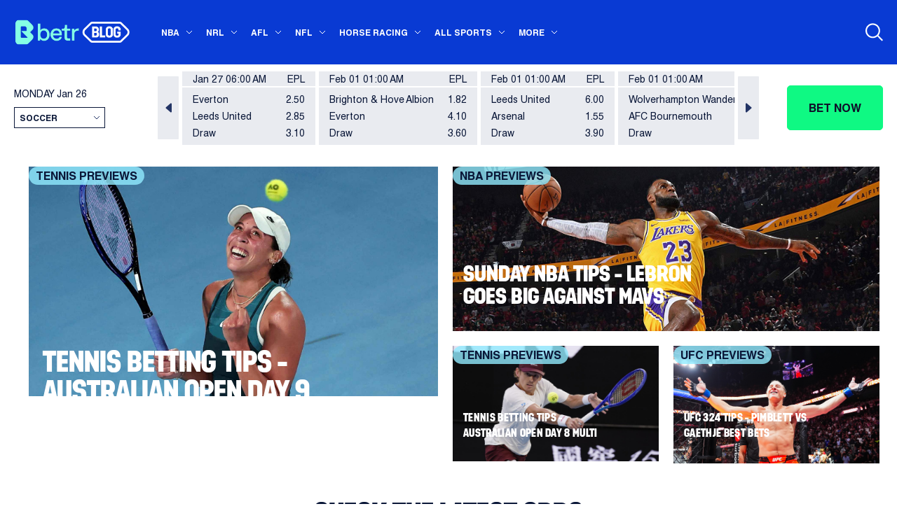

--- FILE ---
content_type: text/html; charset=UTF-8
request_url: https://www.betr.com.au/blog
body_size: 19543
content:

<!DOCTYPE html>
<html lang="en-AU" prefix="og: https://ogp.me/ns#">

<head>
    <meta charset="UTF-8">
    <meta http-equiv="X-UA-Compatible" content="ie=edge">
    <meta name="viewport" content="width=device-width, initial-scale=1, maximum-scale=1, user-scalable=0">

    <title>Betr Blog</title>

    
<!-- Search Engine Optimisation by Rank Math PRO - https://rankmath.com/ -->
<meta name="robots" content="follow, index, max-snippet:-1, max-video-preview:-1, max-image-preview:large"/>
<link rel="canonical" href="https://www.betr.com.au/blog/" />
<meta property="og:locale" content="en_US" />
<meta property="og:type" content="website" />
<meta property="og:title" content="Homepage - Betr Blog" />
<meta property="og:url" content="https://www.betr.com.au/blog/" />
<meta property="og:site_name" content="Betr Blog" />
<meta property="og:updated_time" content="2025-10-13T07:34:50+10:00" />
<meta property="og:image" content="https://www.betr.com.au/blog/wp-content/uploads/2025/11/betr-nba-tips-socials.jpg" />
<meta property="og:image:secure_url" content="https://www.betr.com.au/blog/wp-content/uploads/2025/11/betr-nba-tips-socials.jpg" />
<meta property="og:image:width" content="1200" />
<meta property="og:image:height" content="630" />
<meta property="og:image:alt" content="Homepage" />
<meta property="og:image:type" content="image/jpeg" />
<meta property="article:published_time" content="2022-12-22T09:24:33+10:00" />
<meta property="article:modified_time" content="2025-10-13T07:34:50+10:00" />
<meta name="twitter:card" content="summary_large_image" />
<meta name="twitter:title" content="Homepage - Betr Blog" />
<meta name="twitter:site" content="@betr_au" />
<meta name="twitter:creator" content="@betr_au" />
<meta name="twitter:image" content="https://www.betr.com.au/blog/wp-content/uploads/2025/11/betr-nba-tips-socials.jpg" />
<meta name="twitter:label1" content="Written by" />
<meta name="twitter:data1" content="@dev" />
<meta name="twitter:label2" content="Time to read" />
<meta name="twitter:data2" content="Less than a minute" />
<script type="application/ld+json" class="rank-math-schema-pro">{"@context":"https://schema.org","@graph":[{"@type":"Organization","@id":"https://www.betr.com.au/blog/#organization","name":"Betr Blog","sameAs":["https://www.facebook.com/betrcomau","https://twitter.com/betr_au"],"logo":{"@type":"ImageObject","@id":"https://www.betr.com.au/blog/#logo","url":"/wp-content/uploads/2024/09/hero-logo_v1.png","contentUrl":"/wp-content/uploads/2024/09/hero-logo_v1.png","caption":"Betr Blog","inLanguage":"en-AU","width":"240","height":"64"}},{"@type":"WebSite","@id":"https://www.betr.com.au/blog/#website","url":"https://www.betr.com.au/blog","name":"Betr Blog","publisher":{"@id":"https://www.betr.com.au/blog/#organization"},"inLanguage":"en-AU","potentialAction":{"@type":"SearchAction","target":"https://www.betr.com.au/blog/?s={search_term_string}","query-input":"required name=search_term_string"}},{"@type":"ImageObject","@id":"/wp-content/uploads/2025/11/betr-nba-tips-socials.jpg","url":"/wp-content/uploads/2025/11/betr-nba-tips-socials.jpg","width":"1200","height":"630","inLanguage":"en-AU"},{"@type":"WebPage","@id":"https://www.betr.com.au/blog/#webpage","url":"https://www.betr.com.au/blog/","name":"Homepage - Betr Blog","datePublished":"2022-12-22T09:24:33+10:00","dateModified":"2025-10-13T07:34:50+10:00","about":{"@id":"https://www.betr.com.au/blog/#organization"},"isPartOf":{"@id":"https://www.betr.com.au/blog/#website"},"primaryImageOfPage":{"@id":"/wp-content/uploads/2025/11/betr-nba-tips-socials.jpg"},"inLanguage":"en-AU"},{"@type":"Person","@id":"https://www.betr.com.au/blog/author/dev/","name":"@dev","url":"https://www.betr.com.au/blog/author/dev/","image":{"@type":"ImageObject","@id":"https://secure.gravatar.com/avatar/78ba804efa06c2f62e9330c7f6181a7321f014a24fa42b44ecb873178ec28179?s=96&amp;d=mm&amp;r=g","url":"https://secure.gravatar.com/avatar/78ba804efa06c2f62e9330c7f6181a7321f014a24fa42b44ecb873178ec28179?s=96&amp;d=mm&amp;r=g","caption":"@dev","inLanguage":"en-AU"},"sameAs":["https://bb-auae-prd-ext-blog-01.azurewebsites.net"],"worksFor":{"@id":"https://www.betr.com.au/blog/#organization"}},{"@type":"Article","headline":"Homepage - Betr Blog","datePublished":"2022-12-22T09:24:33+10:00","dateModified":"2025-10-13T07:34:50+10:00","author":{"@id":"https://www.betr.com.au/blog/author/dev/","name":"@dev"},"publisher":{"@id":"https://www.betr.com.au/blog/#organization"},"name":"Homepage - Betr Blog","@id":"https://www.betr.com.au/blog/#richSnippet","isPartOf":{"@id":"https://www.betr.com.au/blog/#webpage"},"image":{"@id":"/wp-content/uploads/2025/11/betr-nba-tips-socials.jpg"},"inLanguage":"en-AU","mainEntityOfPage":{"@id":"https://www.betr.com.au/blog/#webpage"}}]}</script>
<meta name="google-site-verification" content="rjkHpCQ05cB18QuhYTow0otRaoIAoNNF_DjcBlLFx50" />
<!-- /Rank Math WordPress SEO plugin -->

<link rel="alternate" title="oEmbed (JSON)" type="application/json+oembed" href="https://www.betr.com.au/blog/wp-json/oembed/1.0/embed?url=https%3A%2F%2Fprdextblog01.bluebet.com.au%2F" />
<link rel="alternate" title="oEmbed (XML)" type="text/xml+oembed" href="https://www.betr.com.au/blog/wp-json/oembed/1.0/embed?url=https%3A%2F%2Fprdextblog01.bluebet.com.au%2F&#038;format=xml" />
<style id='wp-img-auto-sizes-contain-inline-css'>
img:is([sizes=auto i],[sizes^="auto," i]){contain-intrinsic-size:3000px 1500px}
/*# sourceURL=wp-img-auto-sizes-contain-inline-css */
</style>
<style id='classic-theme-styles-inline-css'>
/*! This file is auto-generated */
.wp-block-button__link{color:#fff;background-color:#32373c;border-radius:9999px;box-shadow:none;text-decoration:none;padding:calc(.667em + 2px) calc(1.333em + 2px);font-size:1.125em}.wp-block-file__button{background:#32373c;color:#fff;text-decoration:none}
/*# sourceURL=/wp-includes/css/classic-themes.min.css */
</style>
<link rel='stylesheet' id='fonts-css' href='/wp-content/themes/betr/fonts/stylesheet.css?ver=6.9' media='all' />
<link rel='stylesheet' id='grid-css' href='/wp-content/themes/betr/css/bootstrap-grid.min.css?ver=6.9' media='all' />
<link rel='stylesheet' id='swiper-css' href='/wp-content/themes/betr/css/swiper-bundle.min.css?ver=6.9' media='all' />
<link rel='stylesheet' id='styles-css' href='/wp-content/themes/betr/style.css?ver=2.2' media='all' />
<link rel='stylesheet' id='menu-css' href='/wp-content/themes/betr/css/menu.css?ver=6.9' media='all' />
<link rel='stylesheet' id='media-styles-css' href='/wp-content/themes/betr/css/media.css?ver=6.9' media='all' />
<link rel='stylesheet' id='__EPYT__style-css' href='/wp-content/plugins/youtube-embed-plus/styles/ytprefs.min.css?ver=14.2.1.2' media='all' />
<style id='__EPYT__style-inline-css'>

                .epyt-gallery-thumb {
                        width: 33.333%;
                }
                
/*# sourceURL=__EPYT__style-inline-css */
</style>
<script src="https://www.betr.com.au/blog/wp-includes/js/jquery/jquery.min.js?ver=3.7.1" id="jquery-core-js"></script>
<script src="https://www.betr.com.au/blog/wp-includes/js/jquery/jquery-migrate.min.js?ver=3.4.1" id="jquery-migrate-js"></script>
<script src="/wp-content/themes/betr/js/swiper-bundle.min.js" id="swiper-js"></script>
<script src="/wp-content/themes/betr/js/script.js" id="script-js"></script>
<script src="/wp-content/themes/betr/js/menu.js" id="menu-js"></script>
<script id="__ytprefs__-js-extra">
/* <![CDATA[ */
var _EPYT_ = {"ajaxurl":"https://www.betr.com.au/blog/wp-admin/admin-ajax.php","security":"98e94c1098","gallery_scrolloffset":"20","eppathtoscripts":"/wp-content/plugins/youtube-embed-plus/scripts/","eppath":"/wp-content/plugins/youtube-embed-plus/","epresponsiveselector":"[\"iframe.__youtube_prefs_widget__\"]","epdovol":"1","version":"14.2.1.2","evselector":"iframe.__youtube_prefs__[src], iframe[src*=\"youtube.com/embed/\"], iframe[src*=\"youtube-nocookie.com/embed/\"]","ajax_compat":"","maxres_facade":"eager","ytapi_load":"light","pause_others":"","stopMobileBuffer":"1","facade_mode":"","not_live_on_channel":"","vi_active":"","vi_js_posttypes":[]};
//# sourceURL=__ytprefs__-js-extra
/* ]]> */
</script>
<script src="/wp-content/plugins/youtube-embed-plus/scripts/ytprefs.min.js?ver=14.2.1.2" id="__ytprefs__-js"></script>
<script id="afp-js-extra">
/* <![CDATA[ */
var afp_vars = {"query":"[]","url":"https://www.betr.com.au/blog/wp-admin/admin-ajax.php"};
//# sourceURL=afp-js-extra
/* ]]> */
</script>
<script src="/wp-content/themes/betr/js/afp.js?ver=6.9" id="afp-js"></script>
<link rel="https://api.w.org/" href="https://www.betr.com.au/blog/wp-json/" /><link rel="alternate" title="JSON" type="application/json" href="https://www.betr.com.au/blog/wp-json/wp/v2/pages/2" /><link rel="EditURI" type="application/rsd+xml" title="RSD" href="https://www.betr.com.au/blog/xmlrpc.php?rsd" />
<meta name="generator" content="WordPress 6.9" />
<link rel='shortlink' href='https://www.betr.com.au/blog/' />

		<!-- GA Google Analytics @ https://m0n.co/ga -->
		<script async src="https://www.googletagmanager.com/gtag/js?id=G-ZLDBBVNFQT"></script>
		<script>
			window.dataLayer = window.dataLayer || [];
			function gtag(){dataLayer.push(arguments);}
			gtag('js', new Date());
			gtag('config', 'G-ZLDBBVNFQT');
		</script>

	<link rel="icon" href="/wp-content/uploads/2024/09/cropped-betr-favicon-32x32.jpg" sizes="32x32" />
<link rel="icon" href="/wp-content/uploads/2024/09/cropped-betr-favicon-192x192.jpg" sizes="192x192" />
<link rel="apple-touch-icon" href="/wp-content/uploads/2024/09/cropped-betr-favicon-180x180.jpg" />
<meta name="msapplication-TileImage" content="/wp-content/uploads/2024/09/cropped-betr-favicon-270x270.jpg" />
		<style id="wp-custom-css">
			.related-news__list .news-author {
    color: #0a1738;
}		</style>
		
    <link rel="preconnect" href="https://fonts.googleapis.com">
    <link rel="preconnect" href="https://fonts.gstatic.com" crossorigin>
    <link href="https://fonts.googleapis.com/css2?family=Inter&display=swap" rel="stylesheet">
    <style>
    .related-news__list .news-author {
    color: #0a1738;
}
</style>
<style id='global-styles-inline-css'>
:root{--wp--preset--aspect-ratio--square: 1;--wp--preset--aspect-ratio--4-3: 4/3;--wp--preset--aspect-ratio--3-4: 3/4;--wp--preset--aspect-ratio--3-2: 3/2;--wp--preset--aspect-ratio--2-3: 2/3;--wp--preset--aspect-ratio--16-9: 16/9;--wp--preset--aspect-ratio--9-16: 9/16;--wp--preset--color--black: #000000;--wp--preset--color--cyan-bluish-gray: #abb8c3;--wp--preset--color--white: #ffffff;--wp--preset--color--pale-pink: #f78da7;--wp--preset--color--vivid-red: #cf2e2e;--wp--preset--color--luminous-vivid-orange: #ff6900;--wp--preset--color--luminous-vivid-amber: #fcb900;--wp--preset--color--light-green-cyan: #7bdcb5;--wp--preset--color--vivid-green-cyan: #00d084;--wp--preset--color--pale-cyan-blue: #8ed1fc;--wp--preset--color--vivid-cyan-blue: #0693e3;--wp--preset--color--vivid-purple: #9b51e0;--wp--preset--gradient--vivid-cyan-blue-to-vivid-purple: linear-gradient(135deg,rgb(6,147,227) 0%,rgb(155,81,224) 100%);--wp--preset--gradient--light-green-cyan-to-vivid-green-cyan: linear-gradient(135deg,rgb(122,220,180) 0%,rgb(0,208,130) 100%);--wp--preset--gradient--luminous-vivid-amber-to-luminous-vivid-orange: linear-gradient(135deg,rgb(252,185,0) 0%,rgb(255,105,0) 100%);--wp--preset--gradient--luminous-vivid-orange-to-vivid-red: linear-gradient(135deg,rgb(255,105,0) 0%,rgb(207,46,46) 100%);--wp--preset--gradient--very-light-gray-to-cyan-bluish-gray: linear-gradient(135deg,rgb(238,238,238) 0%,rgb(169,184,195) 100%);--wp--preset--gradient--cool-to-warm-spectrum: linear-gradient(135deg,rgb(74,234,220) 0%,rgb(151,120,209) 20%,rgb(207,42,186) 40%,rgb(238,44,130) 60%,rgb(251,105,98) 80%,rgb(254,248,76) 100%);--wp--preset--gradient--blush-light-purple: linear-gradient(135deg,rgb(255,206,236) 0%,rgb(152,150,240) 100%);--wp--preset--gradient--blush-bordeaux: linear-gradient(135deg,rgb(254,205,165) 0%,rgb(254,45,45) 50%,rgb(107,0,62) 100%);--wp--preset--gradient--luminous-dusk: linear-gradient(135deg,rgb(255,203,112) 0%,rgb(199,81,192) 50%,rgb(65,88,208) 100%);--wp--preset--gradient--pale-ocean: linear-gradient(135deg,rgb(255,245,203) 0%,rgb(182,227,212) 50%,rgb(51,167,181) 100%);--wp--preset--gradient--electric-grass: linear-gradient(135deg,rgb(202,248,128) 0%,rgb(113,206,126) 100%);--wp--preset--gradient--midnight: linear-gradient(135deg,rgb(2,3,129) 0%,rgb(40,116,252) 100%);--wp--preset--font-size--small: 13px;--wp--preset--font-size--medium: 20px;--wp--preset--font-size--large: 36px;--wp--preset--font-size--x-large: 42px;--wp--preset--spacing--20: 0.44rem;--wp--preset--spacing--30: 0.67rem;--wp--preset--spacing--40: 1rem;--wp--preset--spacing--50: 1.5rem;--wp--preset--spacing--60: 2.25rem;--wp--preset--spacing--70: 3.38rem;--wp--preset--spacing--80: 5.06rem;--wp--preset--shadow--natural: 6px 6px 9px rgba(0, 0, 0, 0.2);--wp--preset--shadow--deep: 12px 12px 50px rgba(0, 0, 0, 0.4);--wp--preset--shadow--sharp: 6px 6px 0px rgba(0, 0, 0, 0.2);--wp--preset--shadow--outlined: 6px 6px 0px -3px rgb(255, 255, 255), 6px 6px rgb(0, 0, 0);--wp--preset--shadow--crisp: 6px 6px 0px rgb(0, 0, 0);}:where(.is-layout-flex){gap: 0.5em;}:where(.is-layout-grid){gap: 0.5em;}body .is-layout-flex{display: flex;}.is-layout-flex{flex-wrap: wrap;align-items: center;}.is-layout-flex > :is(*, div){margin: 0;}body .is-layout-grid{display: grid;}.is-layout-grid > :is(*, div){margin: 0;}:where(.wp-block-columns.is-layout-flex){gap: 2em;}:where(.wp-block-columns.is-layout-grid){gap: 2em;}:where(.wp-block-post-template.is-layout-flex){gap: 1.25em;}:where(.wp-block-post-template.is-layout-grid){gap: 1.25em;}.has-black-color{color: var(--wp--preset--color--black) !important;}.has-cyan-bluish-gray-color{color: var(--wp--preset--color--cyan-bluish-gray) !important;}.has-white-color{color: var(--wp--preset--color--white) !important;}.has-pale-pink-color{color: var(--wp--preset--color--pale-pink) !important;}.has-vivid-red-color{color: var(--wp--preset--color--vivid-red) !important;}.has-luminous-vivid-orange-color{color: var(--wp--preset--color--luminous-vivid-orange) !important;}.has-luminous-vivid-amber-color{color: var(--wp--preset--color--luminous-vivid-amber) !important;}.has-light-green-cyan-color{color: var(--wp--preset--color--light-green-cyan) !important;}.has-vivid-green-cyan-color{color: var(--wp--preset--color--vivid-green-cyan) !important;}.has-pale-cyan-blue-color{color: var(--wp--preset--color--pale-cyan-blue) !important;}.has-vivid-cyan-blue-color{color: var(--wp--preset--color--vivid-cyan-blue) !important;}.has-vivid-purple-color{color: var(--wp--preset--color--vivid-purple) !important;}.has-black-background-color{background-color: var(--wp--preset--color--black) !important;}.has-cyan-bluish-gray-background-color{background-color: var(--wp--preset--color--cyan-bluish-gray) !important;}.has-white-background-color{background-color: var(--wp--preset--color--white) !important;}.has-pale-pink-background-color{background-color: var(--wp--preset--color--pale-pink) !important;}.has-vivid-red-background-color{background-color: var(--wp--preset--color--vivid-red) !important;}.has-luminous-vivid-orange-background-color{background-color: var(--wp--preset--color--luminous-vivid-orange) !important;}.has-luminous-vivid-amber-background-color{background-color: var(--wp--preset--color--luminous-vivid-amber) !important;}.has-light-green-cyan-background-color{background-color: var(--wp--preset--color--light-green-cyan) !important;}.has-vivid-green-cyan-background-color{background-color: var(--wp--preset--color--vivid-green-cyan) !important;}.has-pale-cyan-blue-background-color{background-color: var(--wp--preset--color--pale-cyan-blue) !important;}.has-vivid-cyan-blue-background-color{background-color: var(--wp--preset--color--vivid-cyan-blue) !important;}.has-vivid-purple-background-color{background-color: var(--wp--preset--color--vivid-purple) !important;}.has-black-border-color{border-color: var(--wp--preset--color--black) !important;}.has-cyan-bluish-gray-border-color{border-color: var(--wp--preset--color--cyan-bluish-gray) !important;}.has-white-border-color{border-color: var(--wp--preset--color--white) !important;}.has-pale-pink-border-color{border-color: var(--wp--preset--color--pale-pink) !important;}.has-vivid-red-border-color{border-color: var(--wp--preset--color--vivid-red) !important;}.has-luminous-vivid-orange-border-color{border-color: var(--wp--preset--color--luminous-vivid-orange) !important;}.has-luminous-vivid-amber-border-color{border-color: var(--wp--preset--color--luminous-vivid-amber) !important;}.has-light-green-cyan-border-color{border-color: var(--wp--preset--color--light-green-cyan) !important;}.has-vivid-green-cyan-border-color{border-color: var(--wp--preset--color--vivid-green-cyan) !important;}.has-pale-cyan-blue-border-color{border-color: var(--wp--preset--color--pale-cyan-blue) !important;}.has-vivid-cyan-blue-border-color{border-color: var(--wp--preset--color--vivid-cyan-blue) !important;}.has-vivid-purple-border-color{border-color: var(--wp--preset--color--vivid-purple) !important;}.has-vivid-cyan-blue-to-vivid-purple-gradient-background{background: var(--wp--preset--gradient--vivid-cyan-blue-to-vivid-purple) !important;}.has-light-green-cyan-to-vivid-green-cyan-gradient-background{background: var(--wp--preset--gradient--light-green-cyan-to-vivid-green-cyan) !important;}.has-luminous-vivid-amber-to-luminous-vivid-orange-gradient-background{background: var(--wp--preset--gradient--luminous-vivid-amber-to-luminous-vivid-orange) !important;}.has-luminous-vivid-orange-to-vivid-red-gradient-background{background: var(--wp--preset--gradient--luminous-vivid-orange-to-vivid-red) !important;}.has-very-light-gray-to-cyan-bluish-gray-gradient-background{background: var(--wp--preset--gradient--very-light-gray-to-cyan-bluish-gray) !important;}.has-cool-to-warm-spectrum-gradient-background{background: var(--wp--preset--gradient--cool-to-warm-spectrum) !important;}.has-blush-light-purple-gradient-background{background: var(--wp--preset--gradient--blush-light-purple) !important;}.has-blush-bordeaux-gradient-background{background: var(--wp--preset--gradient--blush-bordeaux) !important;}.has-luminous-dusk-gradient-background{background: var(--wp--preset--gradient--luminous-dusk) !important;}.has-pale-ocean-gradient-background{background: var(--wp--preset--gradient--pale-ocean) !important;}.has-electric-grass-gradient-background{background: var(--wp--preset--gradient--electric-grass) !important;}.has-midnight-gradient-background{background: var(--wp--preset--gradient--midnight) !important;}.has-small-font-size{font-size: var(--wp--preset--font-size--small) !important;}.has-medium-font-size{font-size: var(--wp--preset--font-size--medium) !important;}.has-large-font-size{font-size: var(--wp--preset--font-size--large) !important;}.has-x-large-font-size{font-size: var(--wp--preset--font-size--x-large) !important;}
/*# sourceURL=global-styles-inline-css */
</style>
</head>

<body class="home wp-singular page-template-default page page-id-2 wp-theme-betr page-homepage template-">

<header class="header">
    <div class="header__wrapper wrapper">
        <div class="header__content">
            <div class="row align-items-center">

                                    <div class="col-7 col-sm-4 col-lg-2">
                        <a class="header__logo logo" href="https://www.betr.com.au/blog" title="logo">
                            <img  class="" src="https://www.betr.com.au/blog/wp-content/uploads/2024/08/Logo-1.png" width="100" height="100" decoding="async"loading="lazy" alt="" />                        </a>
                    </div>
                
                                    <div class="col-9 d-none d-lg-block">      
                        <nav class="header__nav">
                            <ul id="menu-main-menu" class="nav-menu header__menu"><li id="menu-item-521" class="menu-item menu-item-type-custom menu-item-object-custom menu-item-has-children menu-item-521"><a href="#">NBA</a>
<ul class="sub-menu">
	<li id="menu-item-17267" class="menu-item menu-item-type-taxonomy menu-item-object-category menu-item-17267"><a href="https://www.betr.com.au/blog/category/nba/">NBA Previews</a></li>
	<li id="menu-item-509" class="menu-item menu-item-type-post_type menu-item-object-page menu-item-509"><a href="https://www.betr.com.au/blog/odds/nba/">NBA Odds</a></li>
</ul>
</li>
<li id="menu-item-519" class="menu-item menu-item-type-custom menu-item-object-custom menu-item-has-children menu-item-519"><a href="#">NRL</a>
<ul class="sub-menu">
	<li id="menu-item-17268" class="menu-item menu-item-type-taxonomy menu-item-object-category menu-item-17268"><a href="https://www.betr.com.au/blog/category/nrl/">NRL Previews</a></li>
	<li id="menu-item-18915" class="menu-item menu-item-type-taxonomy menu-item-object-post_tag menu-item-18915"><a href="https://www.betr.com.au/blog/tag/state-of-origin-tips/">State of Origin Tips</a></li>
	<li id="menu-item-512" class="menu-item menu-item-type-post_type menu-item-object-page menu-item-512"><a href="https://www.betr.com.au/blog/odds/nrl/">NRL Odds</a></li>
</ul>
</li>
<li id="menu-item-518" class="menu-item menu-item-type-custom menu-item-object-custom menu-item-has-children menu-item-518"><a href="#">AFL</a>
<ul class="sub-menu">
	<li id="menu-item-17269" class="menu-item menu-item-type-taxonomy menu-item-object-category menu-item-17269"><a href="https://www.betr.com.au/blog/category/afl/">AFL Previews</a></li>
	<li id="menu-item-18678" class="menu-item menu-item-type-taxonomy menu-item-object-category menu-item-18678"><a href="https://www.betr.com.au/blog/category/afl-brownlow-predictor/">AFL Brownlow Predictor</a></li>
	<li id="menu-item-511" class="menu-item menu-item-type-post_type menu-item-object-page menu-item-511"><a href="https://www.betr.com.au/blog/odds/afl/">AFL Odds</a></li>
</ul>
</li>
<li id="menu-item-17271" class="menu-item menu-item-type-taxonomy menu-item-object-category menu-item-has-children menu-item-17271"><a href="https://www.betr.com.au/blog/category/nfl/">NFL</a>
<ul class="sub-menu">
	<li id="menu-item-20067" class="menu-item menu-item-type-taxonomy menu-item-object-category menu-item-20067"><a href="https://www.betr.com.au/blog/category/nfl/">NFL Previews</a></li>
</ul>
</li>
<li id="menu-item-516" class="menu-item menu-item-type-custom menu-item-object-custom menu-item-has-children menu-item-516"><a href="#">Horse Racing</a>
<ul class="sub-menu">
	<li id="menu-item-17266" class="menu-item menu-item-type-taxonomy menu-item-object-category menu-item-17266"><a href="https://www.betr.com.au/blog/category/horse-racing/">Horse Racing Previews</a></li>
	<li id="menu-item-514" class="menu-item menu-item-type-post_type menu-item-object-page menu-item-514"><a href="https://www.betr.com.au/blog/odds/horse-racing/">Horse Racing Odds</a></li>
</ul>
</li>
<li id="menu-item-15" class="menu-item menu-item-type-custom menu-item-object-custom menu-item-has-children menu-item-15"><a href="#">All sports</a>
<ul class="sub-menu">
	<li id="menu-item-17331" class="menu-item menu-item-type-taxonomy menu-item-object-category menu-item-17331"><a href="https://www.betr.com.au/blog/category/rugby-union/">Rugby Union</a></li>
	<li id="menu-item-17272" class="menu-item menu-item-type-taxonomy menu-item-object-category menu-item-17272"><a href="https://www.betr.com.au/blog/category/cricket/">Cricket</a></li>
	<li id="menu-item-17253" class="menu-item menu-item-type-taxonomy menu-item-object-category menu-item-17253"><a href="https://www.betr.com.au/blog/category/tennis/">Tennis</a></li>
	<li id="menu-item-17274" class="menu-item menu-item-type-taxonomy menu-item-object-category menu-item-17274"><a href="https://www.betr.com.au/blog/category/golf/">Golf</a></li>
	<li id="menu-item-17312" class="menu-item menu-item-type-taxonomy menu-item-object-category menu-item-17312"><a href="https://www.betr.com.au/blog/category/ufc/">UFC</a></li>
</ul>
</li>
<li id="menu-item-17" class="menu-item menu-item-type-custom menu-item-object-custom menu-item-has-children menu-item-17"><a href="#">More</a>
<ul class="sub-menu">
	<li id="menu-item-505" class="menu-item menu-item-type-post_type menu-item-object-page menu-item-505"><a href="https://www.betr.com.au/blog/about-us/">About Us</a></li>
	<li id="menu-item-503" class="menu-item menu-item-type-post_type menu-item-object-page menu-item-503"><a href="https://www.betr.com.au/blog/videos/">Videos</a></li>
	<li id="menu-item-504" class="menu-item menu-item-type-post_type menu-item-object-page menu-item-504"><a href="https://www.betr.com.au/blog/faq/">FAQ</a></li>
	<li id="menu-item-17275" class="menu-item menu-item-type-taxonomy menu-item-object-category menu-item-17275"><a href="https://www.betr.com.au/blog/category/press/">Press</a></li>
</ul>
</li>
</ul>                        </nav>
                    </div>
                
                <div class="col-2 col-sm-1 d-flex justify-content-end ms-auto">
                    <div class="header__search">
                        <div class="search-toggler">
                            <span class="search-toggler__icon search-toggler__icon_search">
                                <svg width="25" height="26" viewBox="0 0 25 26" fill="none" xmlns="http://www.w3.org/2000/svg">
                                    <path d="M25 24.0777L18.4858 17.5143C20.1779 15.4292 21.0099 12.7685 20.8096 10.0826C20.6093 7.39676 19.3921 4.8912 17.4097 3.08421C15.4273 1.27722 12.8314 0.307054 10.159 0.374377C7.48658 0.4417 4.94207 1.54137 3.05179 3.44591C1.1615 5.35046 0.0700778 7.91418 0.00325877 10.6068C-0.0635603 13.2994 0.899341 15.9148 2.69279 17.9122C4.48625 19.9095 6.97303 21.136 9.63878 21.3378C12.3045 21.5396 14.9453 20.7013 17.0148 18.9964L23.529 25.5598L25 24.0777ZM10.4361 19.271C8.79011 19.271 7.18109 18.7792 5.8125 17.8579C4.44392 16.9365 3.37724 15.6269 2.74735 14.0948C2.11746 12.5626 1.95265 10.8767 2.27377 9.25011C2.59488 7.62357 3.3875 6.1295 4.55138 4.95683C5.71527 3.78416 7.19815 2.98556 8.8125 2.66202C10.4269 2.33848 12.1002 2.50453 13.6209 3.13918C15.1416 3.77382 16.4413 4.84856 17.3558 6.22747C18.2702 7.60638 18.7583 9.22755 18.7583 10.886C18.7558 13.109 17.8782 15.2404 16.3181 16.8123C14.7579 18.3843 12.6425 19.2685 10.4361 19.271Z" fill="white"/>
                                </svg>
                            </span>
                            <span class="search-toggler__icon search-toggler__icon_cross">
                                <svg width="22" height="21" viewBox="0 0 22 21" fill="none" xmlns="http://www.w3.org/2000/svg">
                                    <path d="M21.3944 17.6394L13.915 10.5L21.3944 3.3606C22.2019 2.58981 22.2019 1.34889 21.3944 0.578095C20.5869 -0.192698 19.2869 -0.192698 18.4794 0.578095L11 7.71749L3.52063 0.578095C2.71313 -0.192698 1.41312 -0.192698 0.605623 0.578095C-0.201874 1.34889 -0.201874 2.58981 0.605623 3.3606L8.08499 10.5L0.605623 17.6394C-0.201874 18.4102 -0.201874 19.6511 0.605623 20.4219C1.41312 21.1927 2.71313 21.1927 3.52063 20.4219L11 13.2825L18.4794 20.4219C19.2869 21.1927 20.5869 21.1927 21.3944 20.4219C22.1961 19.6511 22.1961 18.4047 21.3944 17.6394Z" fill="#DDDDDD"/>
                                </svg>
                            </span>
                        </div>

                        <form class="top-search-form" action="https://www.betr.com.au/blog">
    <div class="top-search-form__content">
        <span class="top-search-form__icon">
            <svg width="25" height="26" viewBox="0 0 25 26" fill="none" xmlns="http://www.w3.org/2000/svg">
            <path d="M25 24.0777L18.4858 17.5143C20.1779 15.4292 21.0099 12.7685 20.8096 10.0826C20.6093 7.39676 19.3921 4.8912 17.4097 3.08421C15.4273 1.27722 12.8314 0.307054 10.159 0.374377C7.48658 0.4417 4.94207 1.54137 3.05179 3.44591C1.1615 5.35046 0.0700778 7.91418 0.00325877 10.6068C-0.0635603 13.2994 0.899341 15.9148 2.69279 17.9122C4.48625 19.9095 6.97303 21.136 9.63878 21.3378C12.3045 21.5396 14.9453 20.7013 17.0148 18.9964L23.529 25.5598L25 24.0777ZM10.4361 19.271C8.79011 19.271 7.18109 18.7792 5.8125 17.8579C4.44392 16.9365 3.37724 15.6269 2.74735 14.0948C2.11746 12.5626 1.95265 10.8767 2.27377 9.25011C2.59488 7.62357 3.3875 6.1295 4.55138 4.95683C5.71527 3.78416 7.19815 2.98556 8.8125 2.66202C10.4269 2.33848 12.1002 2.50453 13.6209 3.13918C15.1416 3.77382 16.4413 4.84856 17.3558 6.22747C18.2702 7.60638 18.7583 9.22755 18.7583 10.886C18.7558 13.109 17.8782 15.2404 16.3181 16.8123C14.7579 18.3843 12.6425 19.2685 10.4361 19.271Z" fill="white"/>
            </svg>
        </span>
        <input class="top-search-form__input" type="text" name="s" placeholder="Search article ..." />
    </div>
</form>                    </div>
                </div>

                <div class="col-2 col-sm-1 d-lg-none d-flex justify-content-end">
                    <div class="header__menu-trigger menu-trigger"><div class="menu-trigger__lines"><i></i><i></i><i></i></div></div>
                </div>


            </div>
        </div>
    </div>

    
<!--noindex-->
<div class="mobile-menu">

    <div class="mobile-menu__wrapper">
        <div class="mobile-menu__wrapper-inner">
            <div class="mobile-menu__content">
                <nav class="mobile-menu__nav">
                    <ul id="menu-main-menu-1" class="mobile-nav-menu"><li class="menu-item menu-item-type-custom menu-item-object-custom menu-item-has-children menu-item-521"><a href="#">NBA</a>
<ul class="sub-menu">
	<li class="menu-item menu-item-type-taxonomy menu-item-object-category menu-item-17267"><a href="https://www.betr.com.au/blog/category/nba/">NBA Previews</a></li>
	<li class="menu-item menu-item-type-post_type menu-item-object-page menu-item-509"><a href="https://www.betr.com.au/blog/odds/nba/">NBA Odds</a></li>
</ul>
</li>
<li class="menu-item menu-item-type-custom menu-item-object-custom menu-item-has-children menu-item-519"><a href="#">NRL</a>
<ul class="sub-menu">
	<li class="menu-item menu-item-type-taxonomy menu-item-object-category menu-item-17268"><a href="https://www.betr.com.au/blog/category/nrl/">NRL Previews</a></li>
	<li class="menu-item menu-item-type-taxonomy menu-item-object-post_tag menu-item-18915"><a href="https://www.betr.com.au/blog/tag/state-of-origin-tips/">State of Origin Tips</a></li>
	<li class="menu-item menu-item-type-post_type menu-item-object-page menu-item-512"><a href="https://www.betr.com.au/blog/odds/nrl/">NRL Odds</a></li>
</ul>
</li>
<li class="menu-item menu-item-type-custom menu-item-object-custom menu-item-has-children menu-item-518"><a href="#">AFL</a>
<ul class="sub-menu">
	<li class="menu-item menu-item-type-taxonomy menu-item-object-category menu-item-17269"><a href="https://www.betr.com.au/blog/category/afl/">AFL Previews</a></li>
	<li class="menu-item menu-item-type-taxonomy menu-item-object-category menu-item-18678"><a href="https://www.betr.com.au/blog/category/afl-brownlow-predictor/">AFL Brownlow Predictor</a></li>
	<li class="menu-item menu-item-type-post_type menu-item-object-page menu-item-511"><a href="https://www.betr.com.au/blog/odds/afl/">AFL Odds</a></li>
</ul>
</li>
<li class="menu-item menu-item-type-taxonomy menu-item-object-category menu-item-has-children menu-item-17271"><a href="https://www.betr.com.au/blog/category/nfl/">NFL</a>
<ul class="sub-menu">
	<li class="menu-item menu-item-type-taxonomy menu-item-object-category menu-item-20067"><a href="https://www.betr.com.au/blog/category/nfl/">NFL Previews</a></li>
</ul>
</li>
<li class="menu-item menu-item-type-custom menu-item-object-custom menu-item-has-children menu-item-516"><a href="#">Horse Racing</a>
<ul class="sub-menu">
	<li class="menu-item menu-item-type-taxonomy menu-item-object-category menu-item-17266"><a href="https://www.betr.com.au/blog/category/horse-racing/">Horse Racing Previews</a></li>
	<li class="menu-item menu-item-type-post_type menu-item-object-page menu-item-514"><a href="https://www.betr.com.au/blog/odds/horse-racing/">Horse Racing Odds</a></li>
</ul>
</li>
<li class="menu-item menu-item-type-custom menu-item-object-custom menu-item-has-children menu-item-15"><a href="#">All sports</a>
<ul class="sub-menu">
	<li class="menu-item menu-item-type-taxonomy menu-item-object-category menu-item-17331"><a href="https://www.betr.com.au/blog/category/rugby-union/">Rugby Union</a></li>
	<li class="menu-item menu-item-type-taxonomy menu-item-object-category menu-item-17272"><a href="https://www.betr.com.au/blog/category/cricket/">Cricket</a></li>
	<li class="menu-item menu-item-type-taxonomy menu-item-object-category menu-item-17253"><a href="https://www.betr.com.au/blog/category/tennis/">Tennis</a></li>
	<li class="menu-item menu-item-type-taxonomy menu-item-object-category menu-item-17274"><a href="https://www.betr.com.au/blog/category/golf/">Golf</a></li>
	<li class="menu-item menu-item-type-taxonomy menu-item-object-category menu-item-17312"><a href="https://www.betr.com.au/blog/category/ufc/">UFC</a></li>
</ul>
</li>
<li class="menu-item menu-item-type-custom menu-item-object-custom menu-item-has-children menu-item-17"><a href="#">More</a>
<ul class="sub-menu">
	<li class="menu-item menu-item-type-post_type menu-item-object-page menu-item-505"><a href="https://www.betr.com.au/blog/about-us/">About Us</a></li>
	<li class="menu-item menu-item-type-post_type menu-item-object-page menu-item-503"><a href="https://www.betr.com.au/blog/videos/">Videos</a></li>
	<li class="menu-item menu-item-type-post_type menu-item-object-page menu-item-504"><a href="https://www.betr.com.au/blog/faq/">FAQ</a></li>
	<li class="menu-item menu-item-type-taxonomy menu-item-object-category menu-item-17275"><a href="https://www.betr.com.au/blog/category/press/">Press</a></li>
</ul>
</li>
</ul>                </nav>

                            </div>
        </div>
    </div>
</div>
<!--/noindex-->
</header>

<main>


<section class="infobar">
    <div class="infobar__wrapper wrapper">
        <div class="infobar__content">

            
                <div class="infobar__block">
                    <div class="infobar__date">
                        <span class="infobar__day">Monday</span>
                        <span>Jan 26</span>
                    </div>

                    <select class="infobar__select">
                                                    <option value=".infobar-slider_SOCCER">
                                SOCCER                            </option>
                                            </select>
                </div>

                                                    <div class="infobar__slider infobar-slider infobar-slider_SOCCER active">
                        <div class="infobar__nav infobar__nav_prev">
                            <svg width="9" height="14" viewBox="0 0 9 14" fill="none" xmlns="http://www.w3.org/2000/svg">
                            <path d="M0.872871 7.75593C0.412409 7.35716 0.412409 6.64284 0.872871 6.24407L7.34535 0.638743C7.99299 0.0778672 9 0.537921 9 1.39467L9 12.6053C9 13.4621 7.99299 13.9221 7.34535 13.3613L0.872871 7.75593Z" fill="#233465"/>
                            </svg>
                        </div>
                        <div class="infobar__slider-inner">
                            <div class="swiper">
                                <div class="swiper-wrapper">
                                    
                                                                                                                                    <div class="swiper-slide w-auto">
                                                    <div class="infobar-item">
                                                        <div class="infobar-item__header">
                                                            <div class="infobar-item__time">Jan 27 06:00 AM</div>
                                                            <div class="infobar-item__category">EPL</div>
                                                        </div>
                                                        <div class="infobar-item__info">
                                                            <div class="infobar-item__table">
                                                                                                                                                                                                                             
                                                                    <div class="infobar-item__table-tr ">
                                                                        <span class="infobar-item__table-td">Everton</span>
                                                                        <span class="infobar-item__table-td">2.50</span>
                                                                    </div>
                                                                                                                                                                                                                                 
                                                                    <div class="infobar-item__table-tr infobar-item__table-tr_last">
                                                                        <span class="infobar-item__table-td">Draw</span>
                                                                        <span class="infobar-item__table-td">3.10</span>
                                                                    </div>
                                                                                                                                                                                                                                 
                                                                    <div class="infobar-item__table-tr ">
                                                                        <span class="infobar-item__table-td">Leeds United</span>
                                                                        <span class="infobar-item__table-td">2.85</span>
                                                                    </div>
                                                                                                                                                                                                </div>
                                                        </div>
                                                    </div>
                                                </div>
                                                                                    
                                                                                                                                <div class="swiper-slide w-auto">
                                                    <div class="infobar-item">
                                                        <div class="infobar-item__header">
                                                            <div class="infobar-item__time">Feb 01 01:00 AM</div>
                                                            <div class="infobar-item__category">EPL</div>
                                                        </div>
                                                        <div class="infobar-item__info">
                                                            <div class="infobar-item__table">
                                                                                                                                                                                                                             
                                                                    <div class="infobar-item__table-tr ">
                                                                        <span class="infobar-item__table-td">Brighton & Hove Albion</span>
                                                                        <span class="infobar-item__table-td">1.82</span>
                                                                    </div>
                                                                                                                                                                                                                                 
                                                                    <div class="infobar-item__table-tr infobar-item__table-tr_last">
                                                                        <span class="infobar-item__table-td">Draw</span>
                                                                        <span class="infobar-item__table-td">3.60</span>
                                                                    </div>
                                                                                                                                                                                                                                 
                                                                    <div class="infobar-item__table-tr ">
                                                                        <span class="infobar-item__table-td">Everton</span>
                                                                        <span class="infobar-item__table-td">4.10</span>
                                                                    </div>
                                                                                                                                                                                                </div>
                                                        </div>
                                                    </div>
                                                </div>
                                                                                    
                                                                                                                                <div class="swiper-slide w-auto">
                                                    <div class="infobar-item">
                                                        <div class="infobar-item__header">
                                                            <div class="infobar-item__time">Feb 01 01:00 AM</div>
                                                            <div class="infobar-item__category">EPL</div>
                                                        </div>
                                                        <div class="infobar-item__info">
                                                            <div class="infobar-item__table">
                                                                                                                                                                                                                             
                                                                    <div class="infobar-item__table-tr ">
                                                                        <span class="infobar-item__table-td">Leeds United</span>
                                                                        <span class="infobar-item__table-td">6.00</span>
                                                                    </div>
                                                                                                                                                                                                                                 
                                                                    <div class="infobar-item__table-tr infobar-item__table-tr_last">
                                                                        <span class="infobar-item__table-td">Draw</span>
                                                                        <span class="infobar-item__table-td">3.90</span>
                                                                    </div>
                                                                                                                                                                                                                                 
                                                                    <div class="infobar-item__table-tr ">
                                                                        <span class="infobar-item__table-td">Arsenal</span>
                                                                        <span class="infobar-item__table-td">1.55</span>
                                                                    </div>
                                                                                                                                                                                                </div>
                                                        </div>
                                                    </div>
                                                </div>
                                                                                    
                                                                                                                                <div class="swiper-slide w-auto">
                                                    <div class="infobar-item">
                                                        <div class="infobar-item__header">
                                                            <div class="infobar-item__time">Feb 01 01:00 AM</div>
                                                            <div class="infobar-item__category">EPL</div>
                                                        </div>
                                                        <div class="infobar-item__info">
                                                            <div class="infobar-item__table">
                                                                                                                                                                                                                             
                                                                    <div class="infobar-item__table-tr ">
                                                                        <span class="infobar-item__table-td">Wolverhampton Wanderers</span>
                                                                        <span class="infobar-item__table-td">3.15</span>
                                                                    </div>
                                                                                                                                                                                                                                 
                                                                    <div class="infobar-item__table-tr infobar-item__table-tr_last">
                                                                        <span class="infobar-item__table-td">Draw</span>
                                                                        <span class="infobar-item__table-td">3.50</span>
                                                                    </div>
                                                                                                                                                                                                                                 
                                                                    <div class="infobar-item__table-tr ">
                                                                        <span class="infobar-item__table-td">AFC Bournemouth</span>
                                                                        <span class="infobar-item__table-td">2.15</span>
                                                                    </div>
                                                                                                                                                                                                </div>
                                                        </div>
                                                    </div>
                                                </div>
                                                                                    
                                                                                                                                <div class="swiper-slide w-auto">
                                                    <div class="infobar-item">
                                                        <div class="infobar-item__header">
                                                            <div class="infobar-item__time">Feb 01 03:30 AM</div>
                                                            <div class="infobar-item__category">EPL</div>
                                                        </div>
                                                        <div class="infobar-item__info">
                                                            <div class="infobar-item__table">
                                                                                                                                                                                                                             
                                                                    <div class="infobar-item__table-tr ">
                                                                        <span class="infobar-item__table-td">Chelsea</span>
                                                                        <span class="infobar-item__table-td">1.50</span>
                                                                    </div>
                                                                                                                                                                                                                                 
                                                                    <div class="infobar-item__table-tr infobar-item__table-tr_last">
                                                                        <span class="infobar-item__table-td">Draw</span>
                                                                        <span class="infobar-item__table-td">4.40</span>
                                                                    </div>
                                                                                                                                                                                                                                 
                                                                    <div class="infobar-item__table-tr ">
                                                                        <span class="infobar-item__table-td">West Ham</span>
                                                                        <span class="infobar-item__table-td">5.75</span>
                                                                    </div>
                                                                                                                                                                                                </div>
                                                        </div>
                                                    </div>
                                                </div>
                                                                                    
                                                                                                                                <div class="swiper-slide w-auto">
                                                    <div class="infobar-item">
                                                        <div class="infobar-item__header">
                                                            <div class="infobar-item__time">Feb 01 06:00 AM</div>
                                                            <div class="infobar-item__category">EPL</div>
                                                        </div>
                                                        <div class="infobar-item__info">
                                                            <div class="infobar-item__table">
                                                                                                                                                                                                                             
                                                                    <div class="infobar-item__table-tr ">
                                                                        <span class="infobar-item__table-td">Liverpool</span>
                                                                        <span class="infobar-item__table-td">1.78</span>
                                                                    </div>
                                                                                                                                                                                                                                 
                                                                    <div class="infobar-item__table-tr infobar-item__table-tr_last">
                                                                        <span class="infobar-item__table-td">Draw</span>
                                                                        <span class="infobar-item__table-td">3.80</span>
                                                                    </div>
                                                                                                                                                                                                                                 
                                                                    <div class="infobar-item__table-tr ">
                                                                        <span class="infobar-item__table-td">Newcastle United</span>
                                                                        <span class="infobar-item__table-td">4.10</span>
                                                                    </div>
                                                                                                                                                                                                </div>
                                                        </div>
                                                    </div>
                                                </div>
                                                                                    
                                                                                                                                <div class="swiper-slide w-auto">
                                                    <div class="infobar-item">
                                                        <div class="infobar-item__header">
                                                            <div class="infobar-item__time">Feb 02 12:00 AM</div>
                                                            <div class="infobar-item__category">EPL</div>
                                                        </div>
                                                        <div class="infobar-item__info">
                                                            <div class="infobar-item__table">
                                                                                                                                                                                                                             
                                                                    <div class="infobar-item__table-tr ">
                                                                        <span class="infobar-item__table-td">Aston Villa</span>
                                                                        <span class="infobar-item__table-td">1.95</span>
                                                                    </div>
                                                                                                                                                                                                                                 
                                                                    <div class="infobar-item__table-tr infobar-item__table-tr_last">
                                                                        <span class="infobar-item__table-td">Draw</span>
                                                                        <span class="infobar-item__table-td">3.50</span>
                                                                    </div>
                                                                                                                                                                                                                                 
                                                                    <div class="infobar-item__table-tr ">
                                                                        <span class="infobar-item__table-td">Brentford</span>
                                                                        <span class="infobar-item__table-td">3.75</span>
                                                                    </div>
                                                                                                                                                                                                </div>
                                                        </div>
                                                    </div>
                                                </div>
                                                                                    
                                                                                                                                <div class="swiper-slide w-auto">
                                                    <div class="infobar-item">
                                                        <div class="infobar-item__header">
                                                            <div class="infobar-item__time">Feb 02 12:00 AM</div>
                                                            <div class="infobar-item__category">EPL</div>
                                                        </div>
                                                        <div class="infobar-item__info">
                                                            <div class="infobar-item__table">
                                                                                                                                                                                                                             
                                                                    <div class="infobar-item__table-tr ">
                                                                        <span class="infobar-item__table-td">Manchester United</span>
                                                                        <span class="infobar-item__table-td">1.55</span>
                                                                    </div>
                                                                                                                                                                                                                                 
                                                                    <div class="infobar-item__table-tr infobar-item__table-tr_last">
                                                                        <span class="infobar-item__table-td">Draw</span>
                                                                        <span class="infobar-item__table-td">4.10</span>
                                                                    </div>
                                                                                                                                                                                                                                 
                                                                    <div class="infobar-item__table-tr ">
                                                                        <span class="infobar-item__table-td">Fulham</span>
                                                                        <span class="infobar-item__table-td">5.50</span>
                                                                    </div>
                                                                                                                                                                                                </div>
                                                        </div>
                                                    </div>
                                                </div>
                                                                                    
                                                                                                                                <div class="swiper-slide w-auto">
                                                    <div class="infobar-item">
                                                        <div class="infobar-item__header">
                                                            <div class="infobar-item__time">Feb 02 12:00 AM</div>
                                                            <div class="infobar-item__category">EPL</div>
                                                        </div>
                                                        <div class="infobar-item__info">
                                                            <div class="infobar-item__table">
                                                                                                                                                                                                                             
                                                                    <div class="infobar-item__table-tr ">
                                                                        <span class="infobar-item__table-td">Nottingham Forest</span>
                                                                        <span class="infobar-item__table-td">1.95</span>
                                                                    </div>
                                                                                                                                                                                                                                 
                                                                    <div class="infobar-item__table-tr infobar-item__table-tr_last">
                                                                        <span class="infobar-item__table-td">Draw</span>
                                                                        <span class="infobar-item__table-td">3.40</span>
                                                                    </div>
                                                                                                                                                                                                                                 
                                                                    <div class="infobar-item__table-tr ">
                                                                        <span class="infobar-item__table-td">Crystal Palace</span>
                                                                        <span class="infobar-item__table-td">3.90</span>
                                                                    </div>
                                                                                                                                                                                                </div>
                                                        </div>
                                                    </div>
                                                </div>
                                                                                    
                                                                                                                                <div class="swiper-slide w-auto">
                                                    <div class="infobar-item">
                                                        <div class="infobar-item__header">
                                                            <div class="infobar-item__time">Feb 02 02:30 AM</div>
                                                            <div class="infobar-item__category">EPL</div>
                                                        </div>
                                                        <div class="infobar-item__info">
                                                            <div class="infobar-item__table">
                                                                                                                                                                                                                             
                                                                    <div class="infobar-item__table-tr ">
                                                                        <span class="infobar-item__table-td">Tottenham Hotspur</span>
                                                                        <span class="infobar-item__table-td">4.75</span>
                                                                    </div>
                                                                                                                                                                                                                                 
                                                                    <div class="infobar-item__table-tr infobar-item__table-tr_last">
                                                                        <span class="infobar-item__table-td">Draw</span>
                                                                        <span class="infobar-item__table-td">4.00</span>
                                                                    </div>
                                                                                                                                                                                                                                 
                                                                    <div class="infobar-item__table-tr ">
                                                                        <span class="infobar-item__table-td">Manchester City</span>
                                                                        <span class="infobar-item__table-td">1.65</span>
                                                                    </div>
                                                                                                                                                                                                </div>
                                                        </div>
                                                    </div>
                                                </div>
                                                                                    
                                                                                                                                <div class="swiper-slide w-auto">
                                                    <div class="infobar-item">
                                                        <div class="infobar-item__header">
                                                            <div class="infobar-item__time">Jan 29 06:00 AM</div>
                                                            <div class="infobar-item__category">UEFA Cham. Leag.</div>
                                                        </div>
                                                        <div class="infobar-item__info">
                                                            <div class="infobar-item__table">
                                                                                                                                                                                                                             
                                                                    <div class="infobar-item__table-tr ">
                                                                        <span class="infobar-item__table-td">Ajax</span>
                                                                        <span class="infobar-item__table-td">2.85</span>
                                                                    </div>
                                                                                                                                                                                                                                 
                                                                    <div class="infobar-item__table-tr infobar-item__table-tr_last">
                                                                        <span class="infobar-item__table-td">Draw</span>
                                                                        <span class="infobar-item__table-td">3.40</span>
                                                                    </div>
                                                                                                                                                                                                                                 
                                                                    <div class="infobar-item__table-tr ">
                                                                        <span class="infobar-item__table-td">Olympiacos</span>
                                                                        <span class="infobar-item__table-td">2.35</span>
                                                                    </div>
                                                                                                                                                                                                </div>
                                                        </div>
                                                    </div>
                                                </div>
                                                                                    
                                                                                                                                <div class="swiper-slide w-auto">
                                                    <div class="infobar-item">
                                                        <div class="infobar-item__header">
                                                            <div class="infobar-item__time">Jan 29 06:00 AM</div>
                                                            <div class="infobar-item__category">UEFA Cham. Leag.</div>
                                                        </div>
                                                        <div class="infobar-item__info">
                                                            <div class="infobar-item__table">
                                                                                                                                                                                                                             
                                                                    <div class="infobar-item__table-tr ">
                                                                        <span class="infobar-item__table-td">Arsenal</span>
                                                                        <span class="infobar-item__table-td">1.04</span>
                                                                    </div>
                                                                                                                                                                                                                                 
                                                                    <div class="infobar-item__table-tr infobar-item__table-tr_last">
                                                                        <span class="infobar-item__table-td">Draw</span>
                                                                        <span class="infobar-item__table-td">13.00</span>
                                                                    </div>
                                                                                                                                                                                                                                 
                                                                    <div class="infobar-item__table-tr ">
                                                                        <span class="infobar-item__table-td">FC Kairat Almaty</span>
                                                                        <span class="infobar-item__table-td">36.00</span>
                                                                    </div>
                                                                                                                                                                                                </div>
                                                        </div>
                                                    </div>
                                                </div>
                                                                                    
                                                                                                                                <div class="swiper-slide w-auto">
                                                    <div class="infobar-item">
                                                        <div class="infobar-item__header">
                                                            <div class="infobar-item__time">Jan 29 06:00 AM</div>
                                                            <div class="infobar-item__category">UEFA Cham. Leag.</div>
                                                        </div>
                                                        <div class="infobar-item__info">
                                                            <div class="infobar-item__table">
                                                                                                                                                                                                                             
                                                                    <div class="infobar-item__table-tr ">
                                                                        <span class="infobar-item__table-td">Athletic Bilbao</span>
                                                                        <span class="infobar-item__table-td">2.15</span>
                                                                    </div>
                                                                                                                                                                                                                                 
                                                                    <div class="infobar-item__table-tr infobar-item__table-tr_last">
                                                                        <span class="infobar-item__table-td">Draw</span>
                                                                        <span class="infobar-item__table-td">3.40</span>
                                                                    </div>
                                                                                                                                                                                                                                 
                                                                    <div class="infobar-item__table-tr ">
                                                                        <span class="infobar-item__table-td">Sporting CP</span>
                                                                        <span class="infobar-item__table-td">3.20</span>
                                                                    </div>
                                                                                                                                                                                                </div>
                                                        </div>
                                                    </div>
                                                </div>
                                                                                    
                                                                                                                                <div class="swiper-slide w-auto">
                                                    <div class="infobar-item">
                                                        <div class="infobar-item__header">
                                                            <div class="infobar-item__time">Jan 29 06:00 AM</div>
                                                            <div class="infobar-item__category">UEFA Cham. Leag.</div>
                                                        </div>
                                                        <div class="infobar-item__info">
                                                            <div class="infobar-item__table">
                                                                                                                                                                                                                             
                                                                    <div class="infobar-item__table-tr ">
                                                                        <span class="infobar-item__table-td">Atlético de Madrid</span>
                                                                        <span class="infobar-item__table-td">1.30</span>
                                                                    </div>
                                                                                                                                                                                                                                 
                                                                    <div class="infobar-item__table-tr infobar-item__table-tr_last">
                                                                        <span class="infobar-item__table-td">Draw</span>
                                                                        <span class="infobar-item__table-td">5.50</span>
                                                                    </div>
                                                                                                                                                                                                                                 
                                                                    <div class="infobar-item__table-tr ">
                                                                        <span class="infobar-item__table-td">Bodø/Glimt</span>
                                                                        <span class="infobar-item__table-td">8.25</span>
                                                                    </div>
                                                                                                                                                                                                </div>
                                                        </div>
                                                    </div>
                                                </div>
                                                                                    
                                                                                                                                <div class="swiper-slide w-auto">
                                                    <div class="infobar-item">
                                                        <div class="infobar-item__header">
                                                            <div class="infobar-item__time">Jan 29 06:00 AM</div>
                                                            <div class="infobar-item__category">UEFA Cham. Leag.</div>
                                                        </div>
                                                        <div class="infobar-item__info">
                                                            <div class="infobar-item__table">
                                                                                                                                                                                                                             
                                                                    <div class="infobar-item__table-tr ">
                                                                        <span class="infobar-item__table-td">FC Barcelona</span>
                                                                        <span class="infobar-item__table-td">1.13</span>
                                                                    </div>
                                                                                                                                                                                                                                 
                                                                    <div class="infobar-item__table-tr infobar-item__table-tr_last">
                                                                        <span class="infobar-item__table-td">Draw</span>
                                                                        <span class="infobar-item__table-td">8.25</span>
                                                                    </div>
                                                                                                                                                                                                                                 
                                                                    <div class="infobar-item__table-tr ">
                                                                        <span class="infobar-item__table-td">FC København</span>
                                                                        <span class="infobar-item__table-td">16.00</span>
                                                                    </div>
                                                                                                                                                                                                </div>
                                                        </div>
                                                    </div>
                                                </div>
                                                                                    
                                                                                                                                <div class="swiper-slide w-auto">
                                                    <div class="infobar-item">
                                                        <div class="infobar-item__header">
                                                            <div class="infobar-item__time">Jan 29 06:00 AM</div>
                                                            <div class="infobar-item__category">UEFA Cham. Leag.</div>
                                                        </div>
                                                        <div class="infobar-item__info">
                                                            <div class="infobar-item__table">
                                                                                                                                                                                                                             
                                                                    <div class="infobar-item__table-tr ">
                                                                        <span class="infobar-item__table-td">Bayer 04 Leverkusen</span>
                                                                        <span class="infobar-item__table-td">1.58</span>
                                                                    </div>
                                                                                                                                                                                                                                 
                                                                    <div class="infobar-item__table-tr infobar-item__table-tr_last">
                                                                        <span class="infobar-item__table-td">Draw</span>
                                                                        <span class="infobar-item__table-td">4.10</span>
                                                                    </div>
                                                                                                                                                                                                                                 
                                                                    <div class="infobar-item__table-tr ">
                                                                        <span class="infobar-item__table-td">Villarreal</span>
                                                                        <span class="infobar-item__table-td">5.25</span>
                                                                    </div>
                                                                                                                                                                                                </div>
                                                        </div>
                                                    </div>
                                                </div>
                                                                                    
                                                                                                                                <div class="swiper-slide w-auto">
                                                    <div class="infobar-item">
                                                        <div class="infobar-item__header">
                                                            <div class="infobar-item__time">Jan 29 06:00 AM</div>
                                                            <div class="infobar-item__category">UEFA Cham. Leag.</div>
                                                        </div>
                                                        <div class="infobar-item__info">
                                                            <div class="infobar-item__table">
                                                                                                                                                                                                                             
                                                                    <div class="infobar-item__table-tr ">
                                                                        <span class="infobar-item__table-td">Benfica</span>
                                                                        <span class="infobar-item__table-td">4.40</span>
                                                                    </div>
                                                                                                                                                                                                                                 
                                                                    <div class="infobar-item__table-tr infobar-item__table-tr_last">
                                                                        <span class="infobar-item__table-td">Draw</span>
                                                                        <span class="infobar-item__table-td">4.00</span>
                                                                    </div>
                                                                                                                                                                                                                                 
                                                                    <div class="infobar-item__table-tr ">
                                                                        <span class="infobar-item__table-td">Real Madrid</span>
                                                                        <span class="infobar-item__table-td">1.68</span>
                                                                    </div>
                                                                                                                                                                                                </div>
                                                        </div>
                                                    </div>
                                                </div>
                                                                                    
                                                                                                                                <div class="swiper-slide w-auto">
                                                    <div class="infobar-item">
                                                        <div class="infobar-item__header">
                                                            <div class="infobar-item__time">Jan 29 06:00 AM</div>
                                                            <div class="infobar-item__category">UEFA Cham. Leag.</div>
                                                        </div>
                                                        <div class="infobar-item__info">
                                                            <div class="infobar-item__table">
                                                                                                                                                                                                                             
                                                                    <div class="infobar-item__table-tr ">
                                                                        <span class="infobar-item__table-td">Club Brugge</span>
                                                                        <span class="infobar-item__table-td">2.70</span>
                                                                    </div>
                                                                                                                                                                                                                                 
                                                                    <div class="infobar-item__table-tr infobar-item__table-tr_last">
                                                                        <span class="infobar-item__table-td">Draw</span>
                                                                        <span class="infobar-item__table-td">3.50</span>
                                                                    </div>
                                                                                                                                                                                                                                 
                                                                    <div class="infobar-item__table-tr ">
                                                                        <span class="infobar-item__table-td">Olympique Marseille</span>
                                                                        <span class="infobar-item__table-td">2.40</span>
                                                                    </div>
                                                                                                                                                                                                </div>
                                                        </div>
                                                    </div>
                                                </div>
                                                                                    
                                                                                                                                <div class="swiper-slide w-auto">
                                                    <div class="infobar-item">
                                                        <div class="infobar-item__header">
                                                            <div class="infobar-item__time">Jan 29 06:00 AM</div>
                                                            <div class="infobar-item__category">UEFA Cham. Leag.</div>
                                                        </div>
                                                        <div class="infobar-item__info">
                                                            <div class="infobar-item__table">
                                                                                                                                                                                                                             
                                                                    <div class="infobar-item__table-tr ">
                                                                        <span class="infobar-item__table-td">Borussia Dortmund</span>
                                                                        <span class="infobar-item__table-td">2.75</span>
                                                                    </div>
                                                                                                                                                                                                                                 
                                                                    <div class="infobar-item__table-tr infobar-item__table-tr_last">
                                                                        <span class="infobar-item__table-td">Draw</span>
                                                                        <span class="infobar-item__table-td">3.40</span>
                                                                    </div>
                                                                                                                                                                                                                                 
                                                                    <div class="infobar-item__table-tr ">
                                                                        <span class="infobar-item__table-td">Internazionale</span>
                                                                        <span class="infobar-item__table-td">2.45</span>
                                                                    </div>
                                                                                                                                                                                                </div>
                                                        </div>
                                                    </div>
                                                </div>
                                                                                    
                                                                                                                                <div class="swiper-slide w-auto">
                                                    <div class="infobar-item">
                                                        <div class="infobar-item__header">
                                                            <div class="infobar-item__time">Jan 29 06:00 AM</div>
                                                            <div class="infobar-item__category">UEFA Cham. Leag.</div>
                                                        </div>
                                                        <div class="infobar-item__info">
                                                            <div class="infobar-item__table">
                                                                                                                                                                                                                             
                                                                    <div class="infobar-item__table-tr ">
                                                                        <span class="infobar-item__table-td">Eintracht Frankfurt</span>
                                                                        <span class="infobar-item__table-td">3.80</span>
                                                                    </div>
                                                                                                                                                                                                                                 
                                                                    <div class="infobar-item__table-tr infobar-item__table-tr_last">
                                                                        <span class="infobar-item__table-td">Draw</span>
                                                                        <span class="infobar-item__table-td">3.60</span>
                                                                    </div>
                                                                                                                                                                                                                                 
                                                                    <div class="infobar-item__table-tr ">
                                                                        <span class="infobar-item__table-td">Tottenham Hotspur</span>
                                                                        <span class="infobar-item__table-td">1.88</span>
                                                                    </div>
                                                                                                                                                                                                </div>
                                                        </div>
                                                    </div>
                                                </div>
                                                                                    
                                                                                                                                <div class="swiper-slide w-auto">
                                                    <div class="infobar-item">
                                                        <div class="infobar-item__header">
                                                            <div class="infobar-item__time">Jan 29 06:00 AM</div>
                                                            <div class="infobar-item__category">UEFA Cham. Leag.</div>
                                                        </div>
                                                        <div class="infobar-item__info">
                                                            <div class="infobar-item__table">
                                                                                                                                                                                                                             
                                                                    <div class="infobar-item__table-tr ">
                                                                        <span class="infobar-item__table-td">Liverpool</span>
                                                                        <span class="infobar-item__table-td">1.11</span>
                                                                    </div>
                                                                                                                                                                                                                                 
                                                                    <div class="infobar-item__table-tr infobar-item__table-tr_last">
                                                                        <span class="infobar-item__table-td">Draw</span>
                                                                        <span class="infobar-item__table-td">8.50</span>
                                                                    </div>
                                                                                                                                                                                                                                 
                                                                    <div class="infobar-item__table-tr ">
                                                                        <span class="infobar-item__table-td">FK Qarabag</span>
                                                                        <span class="infobar-item__table-td">19.00</span>
                                                                    </div>
                                                                                                                                                                                                </div>
                                                        </div>
                                                    </div>
                                                </div>
                                                                                    
                                                                                                                                <div class="swiper-slide w-auto">
                                                    <div class="infobar-item">
                                                        <div class="infobar-item__header">
                                                            <div class="infobar-item__time">Jan 29 06:00 AM</div>
                                                            <div class="infobar-item__category">UEFA Cham. Leag.</div>
                                                        </div>
                                                        <div class="infobar-item__info">
                                                            <div class="infobar-item__table">
                                                                                                                                                                                                                             
                                                                    <div class="infobar-item__table-tr ">
                                                                        <span class="infobar-item__table-td">Manchester City</span>
                                                                        <span class="infobar-item__table-td">1.22</span>
                                                                    </div>
                                                                                                                                                                                                                                 
                                                                    <div class="infobar-item__table-tr infobar-item__table-tr_last">
                                                                        <span class="infobar-item__table-td">Draw</span>
                                                                        <span class="infobar-item__table-td">6.50</span>
                                                                    </div>
                                                                                                                                                                                                                                 
                                                                    <div class="infobar-item__table-tr ">
                                                                        <span class="infobar-item__table-td">Galatasaray SK</span>
                                                                        <span class="infobar-item__table-td">11.00</span>
                                                                    </div>
                                                                                                                                                                                                </div>
                                                        </div>
                                                    </div>
                                                </div>
                                                                                    
                                                                                                                                <div class="swiper-slide w-auto">
                                                    <div class="infobar-item">
                                                        <div class="infobar-item__header">
                                                            <div class="infobar-item__time">Jan 29 06:00 AM</div>
                                                            <div class="infobar-item__category">UEFA Cham. Leag.</div>
                                                        </div>
                                                        <div class="infobar-item__info">
                                                            <div class="infobar-item__table">
                                                                                                                                                                                                                             
                                                                    <div class="infobar-item__table-tr ">
                                                                        <span class="infobar-item__table-td">AS Monaco</span>
                                                                        <span class="infobar-item__table-td">3.20</span>
                                                                    </div>
                                                                                                                                                                                                                                 
                                                                    <div class="infobar-item__table-tr infobar-item__table-tr_last">
                                                                        <span class="infobar-item__table-td">Draw</span>
                                                                        <span class="infobar-item__table-td">3.40</span>
                                                                    </div>
                                                                                                                                                                                                                                 
                                                                    <div class="infobar-item__table-tr ">
                                                                        <span class="infobar-item__table-td">Juventus</span>
                                                                        <span class="infobar-item__table-td">2.15</span>
                                                                    </div>
                                                                                                                                                                                                </div>
                                                        </div>
                                                    </div>
                                                </div>
                                                                                    
                                                                                                                                <div class="swiper-slide w-auto">
                                                    <div class="infobar-item">
                                                        <div class="infobar-item__header">
                                                            <div class="infobar-item__time">Jan 29 06:00 AM</div>
                                                            <div class="infobar-item__category">UEFA Cham. Leag.</div>
                                                        </div>
                                                        <div class="infobar-item__info">
                                                            <div class="infobar-item__table">
                                                                                                                                                                                                                             
                                                                    <div class="infobar-item__table-tr ">
                                                                        <span class="infobar-item__table-td">Napoli</span>
                                                                        <span class="infobar-item__table-td">2.95</span>
                                                                    </div>
                                                                                                                                                                                                                                 
                                                                    <div class="infobar-item__table-tr infobar-item__table-tr_last">
                                                                        <span class="infobar-item__table-td">Draw</span>
                                                                        <span class="infobar-item__table-td">3.30</span>
                                                                    </div>
                                                                                                                                                                                                                                 
                                                                    <div class="infobar-item__table-tr ">
                                                                        <span class="infobar-item__table-td">Chelsea</span>
                                                                        <span class="infobar-item__table-td">2.35</span>
                                                                    </div>
                                                                                                                                                                                                </div>
                                                        </div>
                                                    </div>
                                                </div>
                                                                                    
                                                                                                                                <div class="swiper-slide w-auto">
                                                    <div class="infobar-item">
                                                        <div class="infobar-item__header">
                                                            <div class="infobar-item__time">Jan 29 06:00 AM</div>
                                                            <div class="infobar-item__category">UEFA Cham. Leag.</div>
                                                        </div>
                                                        <div class="infobar-item__info">
                                                            <div class="infobar-item__table">
                                                                                                                                                                                                                             
                                                                    <div class="infobar-item__table-tr ">
                                                                        <span class="infobar-item__table-td">Paphos FC</span>
                                                                        <span class="infobar-item__table-td">2.25</span>
                                                                    </div>
                                                                                                                                                                                                                                 
                                                                    <div class="infobar-item__table-tr infobar-item__table-tr_last">
                                                                        <span class="infobar-item__table-td">Draw</span>
                                                                        <span class="infobar-item__table-td">3.40</span>
                                                                    </div>
                                                                                                                                                                                                                                 
                                                                    <div class="infobar-item__table-tr ">
                                                                        <span class="infobar-item__table-td">SK Slavia Praha</span>
                                                                        <span class="infobar-item__table-td">3.05</span>
                                                                    </div>
                                                                                                                                                                                                </div>
                                                        </div>
                                                    </div>
                                                </div>
                                                                                    
                                                                                                                                <div class="swiper-slide w-auto">
                                                    <div class="infobar-item">
                                                        <div class="infobar-item__header">
                                                            <div class="infobar-item__time">Jan 29 06:00 AM</div>
                                                            <div class="infobar-item__category">UEFA Cham. Leag.</div>
                                                        </div>
                                                        <div class="infobar-item__info">
                                                            <div class="infobar-item__table">
                                                                                                                                                                                                                             
                                                                    <div class="infobar-item__table-tr ">
                                                                        <span class="infobar-item__table-td">Paris Saint-Germain</span>
                                                                        <span class="infobar-item__table-td">1.50</span>
                                                                    </div>
                                                                                                                                                                                                                                 
                                                                    <div class="infobar-item__table-tr infobar-item__table-tr_last">
                                                                        <span class="infobar-item__table-td">Draw</span>
                                                                        <span class="infobar-item__table-td">4.40</span>
                                                                    </div>
                                                                                                                                                                                                                                 
                                                                    <div class="infobar-item__table-tr ">
                                                                        <span class="infobar-item__table-td">Newcastle United</span>
                                                                        <span class="infobar-item__table-td">5.75</span>
                                                                    </div>
                                                                                                                                                                                                </div>
                                                        </div>
                                                    </div>
                                                </div>
                                                                                    
                                                                                                                                <div class="swiper-slide w-auto">
                                                    <div class="infobar-item">
                                                        <div class="infobar-item__header">
                                                            <div class="infobar-item__time">Jan 29 06:00 AM</div>
                                                            <div class="infobar-item__category">UEFA Cham. Leag.</div>
                                                        </div>
                                                        <div class="infobar-item__info">
                                                            <div class="infobar-item__table">
                                                                                                                                                                                                                             
                                                                    <div class="infobar-item__table-tr ">
                                                                        <span class="infobar-item__table-td">PSV Eindhoven</span>
                                                                        <span class="infobar-item__table-td">4.40</span>
                                                                    </div>
                                                                                                                                                                                                                                 
                                                                    <div class="infobar-item__table-tr infobar-item__table-tr_last">
                                                                        <span class="infobar-item__table-td">Draw</span>
                                                                        <span class="infobar-item__table-td">4.40</span>
                                                                    </div>
                                                                                                                                                                                                                                 
                                                                    <div class="infobar-item__table-tr ">
                                                                        <span class="infobar-item__table-td">FC Bayern München</span>
                                                                        <span class="infobar-item__table-td">1.62</span>
                                                                    </div>
                                                                                                                                                                                                </div>
                                                        </div>
                                                    </div>
                                                </div>
                                                                                    
                                                                                                                                <div class="swiper-slide w-auto">
                                                    <div class="infobar-item">
                                                        <div class="infobar-item__header">
                                                            <div class="infobar-item__time">Jan 29 06:00 AM</div>
                                                            <div class="infobar-item__category">UEFA Cham. Leag.</div>
                                                        </div>
                                                        <div class="infobar-item__info">
                                                            <div class="infobar-item__table">
                                                                                                                                                                                                                             
                                                                    <div class="infobar-item__table-tr ">
                                                                        <span class="infobar-item__table-td">Union Saint Gilloise</span>
                                                                        <span class="infobar-item__table-td">3.20</span>
                                                                    </div>
                                                                                                                                                                                                                                 
                                                                    <div class="infobar-item__table-tr infobar-item__table-tr_last">
                                                                        <span class="infobar-item__table-td">Draw</span>
                                                                        <span class="infobar-item__table-td">3.40</span>
                                                                    </div>
                                                                                                                                                                                                                                 
                                                                    <div class="infobar-item__table-tr ">
                                                                        <span class="infobar-item__table-td">Atalanta</span>
                                                                        <span class="infobar-item__table-td">2.15</span>
                                                                    </div>
                                                                                                                                                                                                </div>
                                                        </div>
                                                    </div>
                                                </div>
                                                                                    
                                                                    </div>
                            </div>
                        </div>
                        <div class="infobar__nav infobar__nav_next">
                            <svg width="9" height="14" viewBox="0 0 9 14" fill="none" xmlns="http://www.w3.org/2000/svg">
                            <path d="M8.12713 6.24407C8.58759 6.64284 8.58759 7.35716 8.12713 7.75593L1.65465 13.3613C1.00701 13.9221 1.07393e-06 13.4621 9.61583e-07 12.6053L-5.08517e-07 1.39467C-6.20867e-07 0.537919 1.00701 0.0778686 1.65465 0.638744L8.12713 6.24407Z" fill="#233465"/>
                            </svg>
                        </div>
                    </div>
                                    
                <a class="infobar__btn btn" href="https://www.bluebet.com.au/" target="_blank">Bet now</a>
            
        </div>
    </div>

    <div class="d-sm-none">
        <a class="infobar__mobile-btn" href="#">View the latest offer &amp; promos at betr</a>
    </div>
</section>

<section class="featured-posts no-padding">
    <div class="featured-posts__wrapper wrapper">
        <div class="featured-posts__content">
            <div class="featured-posts__grid">

                <div class="featured-posts__block">
                    <div class="featured-posts__block-inner">
                        

    <a class="featured-posts-item" href="https://www.betr.com.au/blog/tennis/tennis-betting-tips-australian-open-day-9-multi/">

                    <div class="featured-posts-item__badges cat-badges"><span class="cat-badge" style="--badge-color: #84ffe5">Tennis Previews</span></div>
        
        <div class="featured-posts-item__image">
                            <img width="1920" height="1080" src="/wp-content/uploads/2026/01/madison-keys.png" class="ofc wp-post-image" alt="madison keys" decoding="async" fetchpriority="high" srcset="/wp-content/uploads/2026/01/madison-keys.png 1920w, /wp-content/uploads/2026/01/madison-keys-300x169.png 300w, /wp-content/uploads/2026/01/madison-keys-1024x576.png 1024w, /wp-content/uploads/2026/01/madison-keys-768x432.png 768w, /wp-content/uploads/2026/01/madison-keys-1536x864.png 1536w, /wp-content/uploads/2026/01/madison-keys-375x211.png 375w, /wp-content/uploads/2026/01/madison-keys-800x450.png 800w" sizes="(max-width: 1920px) 100vw, 1920px" title="Tennis Betting Tips - Australian Open Day 9 Multi 1">                    </div>

        <div class="featured-posts-item__title-wrap">
            <h3 class="featured-posts-item__title title">Tennis Betting Tips &#8211; Australian Open Day 9 Multi</h3>
        </div>
    </a>

                    </div>
                </div>

                                    <div class="featured-posts__block featured-posts__block_1">
                        <div class="featured-posts__block featured-posts__block_2">

                            <div class="featured-posts__block featured-posts__block_3">
                                <div class="featured-posts__block-inner">
                                    

    <a class="featured-posts-item" href="https://www.betr.com.au/blog/nba/sunday-nba-tips-lebron-goes-big-against-mavs/">

                    <div class="featured-posts-item__badges cat-badges"><span class="cat-badge" style="--badge-color: #84ffe5">NBA Previews</span></div>
        
        <div class="featured-posts-item__image">
                            <img width="1500" height="1000" src="/wp-content/uploads/2019/11/lebron.jpg" class="ofc wp-post-image" alt="lebron" decoding="async" srcset="/wp-content/uploads/2019/11/lebron.jpg 1500w, /wp-content/uploads/2019/11/lebron-300x200.jpg 300w, /wp-content/uploads/2019/11/lebron-1024x683.jpg 1024w, /wp-content/uploads/2019/11/lebron-768x512.jpg 768w, /wp-content/uploads/2019/11/lebron-375x250.jpg 375w, /wp-content/uploads/2019/11/lebron-675x450.jpg 675w" sizes="(max-width: 1500px) 100vw, 1500px" title="Sunday NBA Tips – LeBron Goes Big Against Mavs 2">                    </div>

        <div class="featured-posts-item__title-wrap">
            <h3 class="featured-posts-item__title title-s">Sunday NBA Tips – LeBron Goes Big Against Mavs</h3>
        </div>
    </a>

                                </div>
                            </div>

                                                            <div class="featured-posts__block featured-posts__block_3">
                                    <div class="featured-posts__block featured-posts__block_4">
                                        <div class="featured-posts__block-inner">
                                            

    <a class="featured-posts-item" href="https://www.betr.com.au/blog/tennis/tennis-betting-tips-australian-open-day-8-multi/">

                    <div class="featured-posts-item__badges cat-badges"><span class="cat-badge" style="--badge-color: #84ffe5">Tennis Previews</span></div>
        
        <div class="featured-posts-item__image">
                            <img width="1280" height="720" src="/wp-content/uploads/2026/01/de-minaur.png" class="ofc wp-post-image" alt="de minaur" decoding="async" srcset="/wp-content/uploads/2026/01/de-minaur.png 1280w, /wp-content/uploads/2026/01/de-minaur-300x169.png 300w, /wp-content/uploads/2026/01/de-minaur-1024x576.png 1024w, /wp-content/uploads/2026/01/de-minaur-768x432.png 768w, /wp-content/uploads/2026/01/de-minaur-375x211.png 375w, /wp-content/uploads/2026/01/de-minaur-800x450.png 800w" sizes="(max-width: 1280px) 100vw, 1280px" title="Tennis Betting Tips - Australian Open Day 8 Multi 3">                    </div>

        <div class="featured-posts-item__title-wrap">
            <h3 class="featured-posts-item__title title-xxs">Tennis Betting Tips &#8211; Australian Open Day 8 Multi</h3>
        </div>
    </a>

                                        </div>
                                    </div>
                                    <div class="featured-posts__block featured-posts__block_4">
                                        <div class="featured-posts__block-inner">
                                            

    <a class="featured-posts-item" href="https://www.betr.com.au/blog/ufc/ufc-324-tips-pimblett-vs-gaethje-best-bets/">

                    <div class="featured-posts-item__badges cat-badges"><span class="cat-badge" style="--badge-color: #84ffe5">UFC Previews</span></div>
        
        <div class="featured-posts-item__image">
                            <img width="1500" height="1000" src="/wp-content/uploads/2026/01/paddy2-1.png" class="ofc wp-post-image" alt="paddy2 1" decoding="async" srcset="/wp-content/uploads/2026/01/paddy2-1.png 1500w, /wp-content/uploads/2026/01/paddy2-1-300x200.png 300w, /wp-content/uploads/2026/01/paddy2-1-1024x683.png 1024w, /wp-content/uploads/2026/01/paddy2-1-768x512.png 768w, /wp-content/uploads/2026/01/paddy2-1-375x250.png 375w, /wp-content/uploads/2026/01/paddy2-1-675x450.png 675w" sizes="(max-width: 1500px) 100vw, 1500px" title="UFC 324 Tips - Pimblett vs Gaethje Best Bets 4">                    </div>

        <div class="featured-posts-item__title-wrap">
            <h3 class="featured-posts-item__title title-xxs">UFC 324 Tips &#8211; Pimblett vs Gaethje Best Bets</h3>
        </div>
    </a>

                                        </div>
                                    </div>
                                </div>
                            
                        </div>
                    </div>
                
            </div>
        </div>
    </div>
</section>



<section class="cards">
    <div class="cards__wrapper wrapper">
        <div class="cards__content">

            <h2 class="cards__title title title_center" >Check The Latest Odds</h2>
            <div class="cards__list">
                <div class="row">
                                            <div class="col-6 col-md-4 col-xl-2">
                            <a class="cards-item" href="https://www.betr.com.au/blog/odds/horse-racing/">
                                <div class="cards-item__inner">
                                    <div class="cards-item__icon">
                                        <img  class="" src="https://www.betr.com.au/blog/wp-content/uploads/2024/08/icons-racing.png" width="100" height="100" decoding="async"loading="lazy" alt="" />                                    </div>
                                    <h3 class="cards-item__title">
                                        HORSE RACING                                        
                                    </h3>
                                </div>
                            </a>
                        </div>
                                            <div class="col-6 col-md-4 col-xl-2">
                            <a class="cards-item" href="https://www.betr.com.au/blog/odds/greyhounds/">
                                <div class="cards-item__inner">
                                    <div class="cards-item__icon">
                                        <img  class="" src="https://www.betr.com.au/blog/wp-content/uploads/2024/08/icons-greys.png" width="100" height="100" decoding="async"loading="lazy" alt="" />                                    </div>
                                    <h3 class="cards-item__title">
                                        GREYHOUNDS                                        
                                    </h3>
                                </div>
                            </a>
                        </div>
                                            <div class="col-6 col-md-4 col-xl-2">
                            <a class="cards-item" href="https://www.betr.com.au/blog/odds/nrl/">
                                <div class="cards-item__inner">
                                    <div class="cards-item__icon">
                                        <img  class="" src="https://www.betr.com.au/blog/wp-content/uploads/2024/08/icons-nrl.png" width="100" height="100" decoding="async"loading="lazy" alt="" />                                    </div>
                                    <h3 class="cards-item__title">
                                        NRL                                        
                                    </h3>
                                </div>
                            </a>
                        </div>
                                            <div class="col-6 col-md-4 col-xl-2">
                            <a class="cards-item" href="https://www.betr.com.au/blog/odds/afl/">
                                <div class="cards-item__inner">
                                    <div class="cards-item__icon">
                                        <img  class="" src="https://www.betr.com.au/blog/wp-content/uploads/2024/08/icons-afl.png" width="100" height="100" decoding="async"loading="lazy" alt="" />                                    </div>
                                    <h3 class="cards-item__title">
                                        AFL                                        
                                    </h3>
                                </div>
                            </a>
                        </div>
                                            <div class="col-6 col-md-4 col-xl-2">
                            <a class="cards-item" href="https://www.betr.com.au/blog/odds/nba/">
                                <div class="cards-item__inner">
                                    <div class="cards-item__icon">
                                        <img  class="" src="https://www.betr.com.au/blog/wp-content/uploads/2024/08/icons-basketball.png" width="100" height="100" decoding="async"loading="lazy" alt="" />                                    </div>
                                    <h3 class="cards-item__title">
                                        NBA                                        
                                    </h3>
                                </div>
                            </a>
                        </div>
                                            <div class="col-6 col-md-4 col-xl-2">
                            <a class="cards-item" href="https://www.betr.com.au/blog/odds/soccer/">
                                <div class="cards-item__inner">
                                    <div class="cards-item__icon">
                                        <img  class="" src="https://www.betr.com.au/blog/wp-content/uploads/2024/08/icons-soccer.png" width="100" height="100" decoding="async"loading="lazy" alt="" />                                    </div>
                                    <h3 class="cards-item__title">
                                        SOCCER                                        
                                    </h3>
                                </div>
                            </a>
                        </div>
                                    </div>
            </div>
        </div>
    </div>
</section>



<section class="single-banner no-padding">
    <div class="single-banner__wrapper wrapper">
        <div class="single-banner__content section__content">
            <a class="single-banner__item" href="https://www.betr.com.au/" target="_blank">
                <img  class="single-banner__image" src="https://www.betr.com.au/blog/wp-content/uploads/2025/10/Blog-SkyRacing.jpg" width="100" height="100" decoding="async"loading="lazy" alt="" />            </a>
        </div>
    </div>
</section>


<section class="latest">
    <div class="latest__wrapper wrapper">
        <div class="latest__content">
            <div class="latest__list">
                <div class="row">
                    <div class="col-lg-8">
                        <div class="latest__stories">
                            <h2 class="latest__title title lineblock-wrap"><span class="lineblock">Latest Stories</span></h2>
                            
    <div class="news-list row">
                            <div class="col-sm-6">
<a class="news-item" href="https://www.betr.com.au/blog/ufc/ufc-324-tips-pimblett-vs-gaethje-best-bets/">
    <div class="news-item__inner">

        <div class="news-item__image-wrap">
            <div class="news-item__image">
                                    <img width="1500" height="1000" src="/wp-content/uploads/2026/01/paddy2-1.png" class="ofc wp-post-image" alt="paddy2 1" decoding="async" srcset="/wp-content/uploads/2026/01/paddy2-1.png 1500w, /wp-content/uploads/2026/01/paddy2-1-300x200.png 300w, /wp-content/uploads/2026/01/paddy2-1-1024x683.png 1024w, /wp-content/uploads/2026/01/paddy2-1-768x512.png 768w, /wp-content/uploads/2026/01/paddy2-1-375x250.png 375w, /wp-content/uploads/2026/01/paddy2-1-675x450.png 675w" sizes="(max-width: 1500px) 100vw, 1500px" title="UFC 324 Tips - Pimblett vs Gaethje Best Bets 5">                            </div>

                            <div class="news-item__badges cat-badges"><span class="cat-badge" style="--badge-color: #84ffe5">UFC Previews</span></div>
            
                    </div>

        <div class="news-item__content">
            <h4 class="news-item__title title-xs ellipsis">UFC 324 Tips &#8211; Pimblett vs Gaethje Best Bets</h4>

            <div class="news-item__panel news-panel">
                <div class="news-item__author news-author">Tim Broadfoot</div>
                <div class="news-item__date news-date">January 24, 2026</div>
            </div>
        </div>
    </div>
</a></div>                                    <div class="col-sm-6">
<a class="news-item" href="https://www.betr.com.au/blog/tennis/tennis-betting-tips-australian-open-day-9-multi/">
    <div class="news-item__inner">

        <div class="news-item__image-wrap">
            <div class="news-item__image">
                                    <img width="1920" height="1080" src="/wp-content/uploads/2026/01/madison-keys.png" class="ofc wp-post-image" alt="madison keys" decoding="async" srcset="/wp-content/uploads/2026/01/madison-keys.png 1920w, /wp-content/uploads/2026/01/madison-keys-300x169.png 300w, /wp-content/uploads/2026/01/madison-keys-1024x576.png 1024w, /wp-content/uploads/2026/01/madison-keys-768x432.png 768w, /wp-content/uploads/2026/01/madison-keys-1536x864.png 1536w, /wp-content/uploads/2026/01/madison-keys-375x211.png 375w, /wp-content/uploads/2026/01/madison-keys-800x450.png 800w" sizes="(max-width: 1920px) 100vw, 1920px" title="Tennis Betting Tips - Australian Open Day 9 Multi 6">                            </div>

                            <div class="news-item__badges cat-badges"><span class="cat-badge" style="--badge-color: #84ffe5">Tennis Previews</span></div>
            
                    </div>

        <div class="news-item__content">
            <h4 class="news-item__title title-xs ellipsis">Tennis Betting Tips &#8211; Australian Open Day 9 Multi</h4>

            <div class="news-item__panel news-panel">
                <div class="news-item__author news-author">Dale Crotty</div>
                <div class="news-item__date news-date">January 26, 2026</div>
            </div>
        </div>
    </div>
</a></div>                                    <div class="col-sm-6">
<a class="news-item" href="https://www.betr.com.au/blog/nba/sunday-nba-tips-lebron-goes-big-against-mavs/">
    <div class="news-item__inner">

        <div class="news-item__image-wrap">
            <div class="news-item__image">
                                    <img width="1500" height="1000" src="/wp-content/uploads/2019/11/lebron.jpg" class="ofc wp-post-image" alt="lebron" decoding="async" srcset="/wp-content/uploads/2019/11/lebron.jpg 1500w, /wp-content/uploads/2019/11/lebron-300x200.jpg 300w, /wp-content/uploads/2019/11/lebron-1024x683.jpg 1024w, /wp-content/uploads/2019/11/lebron-768x512.jpg 768w, /wp-content/uploads/2019/11/lebron-375x250.jpg 375w, /wp-content/uploads/2019/11/lebron-675x450.jpg 675w" sizes="(max-width: 1500px) 100vw, 1500px" title="Sunday NBA Tips – LeBron Goes Big Against Mavs 7">                            </div>

                            <div class="news-item__badges cat-badges"><span class="cat-badge" style="--badge-color: #84ffe5">NBA Previews</span></div>
            
                    </div>

        <div class="news-item__content">
            <h4 class="news-item__title title-xs ellipsis">Sunday NBA Tips – LeBron Goes Big Against Mavs</h4>

            <div class="news-item__panel news-panel">
                <div class="news-item__author news-author">Dale Crotty</div>
                <div class="news-item__date news-date">January 24, 2026</div>
            </div>
        </div>
    </div>
</a></div>                                    <div class="col-sm-6">
<a class="news-item" href="https://www.betr.com.au/blog/tennis/tennis-betting-tips-australian-open-day-8-multi/">
    <div class="news-item__inner">

        <div class="news-item__image-wrap">
            <div class="news-item__image">
                                    <img width="1280" height="720" src="/wp-content/uploads/2026/01/de-minaur.png" class="ofc wp-post-image" alt="de minaur" decoding="async" srcset="/wp-content/uploads/2026/01/de-minaur.png 1280w, /wp-content/uploads/2026/01/de-minaur-300x169.png 300w, /wp-content/uploads/2026/01/de-minaur-1024x576.png 1024w, /wp-content/uploads/2026/01/de-minaur-768x432.png 768w, /wp-content/uploads/2026/01/de-minaur-375x211.png 375w, /wp-content/uploads/2026/01/de-minaur-800x450.png 800w" sizes="(max-width: 1280px) 100vw, 1280px" title="Tennis Betting Tips - Australian Open Day 8 Multi 8">                            </div>

                            <div class="news-item__badges cat-badges"><span class="cat-badge" style="--badge-color: #84ffe5">Tennis Previews</span></div>
            
                    </div>

        <div class="news-item__content">
            <h4 class="news-item__title title-xs ellipsis">Tennis Betting Tips &#8211; Australian Open Day 8 Multi</h4>

            <div class="news-item__panel news-panel">
                <div class="news-item__author news-author">Dale Crotty</div>
                <div class="news-item__date news-date">January 24, 2026</div>
            </div>
        </div>
    </div>
</a></div>                                    <div class="col-sm-6">
<a class="news-item" href="https://www.betr.com.au/blog/tennis/tennis-betting-tips-australian-open-day-7-multi/">
    <div class="news-item__inner">

        <div class="news-item__image-wrap">
            <div class="news-item__image">
                                    <img width="1920" height="1080" src="/wp-content/uploads/2026/01/shelton.png" class="ofc wp-post-image" alt="shelton" decoding="async" srcset="/wp-content/uploads/2026/01/shelton.png 1920w, /wp-content/uploads/2026/01/shelton-300x169.png 300w, /wp-content/uploads/2026/01/shelton-1024x576.png 1024w, /wp-content/uploads/2026/01/shelton-768x432.png 768w, /wp-content/uploads/2026/01/shelton-1536x864.png 1536w, /wp-content/uploads/2026/01/shelton-375x211.png 375w, /wp-content/uploads/2026/01/shelton-800x450.png 800w" sizes="(max-width: 1920px) 100vw, 1920px" title="Tennis Betting Tips - Australian Open Day 7 Multi 9">                            </div>

                            <div class="news-item__badges cat-badges"><span class="cat-badge" style="--badge-color: #84ffe5">Tennis Previews</span></div>
            
                    </div>

        <div class="news-item__content">
            <h4 class="news-item__title title-xs ellipsis">Tennis Betting Tips &#8211; Australian Open Day 7 Multi</h4>

            <div class="news-item__panel news-panel">
                <div class="news-item__author news-author">Dale Crotty</div>
                <div class="news-item__date news-date">January 23, 2026</div>
            </div>
        </div>
    </div>
</a></div>                                    <div class="col-sm-6">
<a class="news-item" href="https://www.betr.com.au/blog/nba/saturday-nba-tips-booker-leads-charge-as-suns-roll-into-atlanta/">
    <div class="news-item__inner">

        <div class="news-item__image-wrap">
            <div class="news-item__image">
                                    <img width="720" height="405" src="/wp-content/uploads/2026/01/booker.png" class="ofc wp-post-image" alt="booker" decoding="async" srcset="/wp-content/uploads/2026/01/booker.png 720w, /wp-content/uploads/2026/01/booker-300x169.png 300w, /wp-content/uploads/2026/01/booker-375x211.png 375w" sizes="(max-width: 720px) 100vw, 720px" title="Saturday NBA Tips – Booker Leads Charge as Suns Roll Into Atlanta 10">                            </div>

                            <div class="news-item__badges cat-badges"><span class="cat-badge" style="--badge-color: #84ffe5">NBA Previews</span></div>
            
                    </div>

        <div class="news-item__content">
            <h4 class="news-item__title title-xs ellipsis">Saturday NBA Tips – Booker Leads Charge as Suns Roll Into Atlanta</h4>

            <div class="news-item__panel news-panel">
                <div class="news-item__author news-author">Dale Crotty</div>
                <div class="news-item__date news-date">January 23, 2026</div>
            </div>
        </div>
    </div>
</a></div>                                    <div class="col-sm-6">
<a class="news-item" href="https://www.betr.com.au/blog/nfl/nfl-tips-mile-high-showdown-broncos-v-patriots-picks/">
    <div class="news-item__inner">

        <div class="news-item__image-wrap">
            <div class="news-item__image">
                                    <img width="1328" height="879" src="/wp-content/uploads/2026/01/nfl-betting-tips-playoffs-patriots-broncos.jpg" class="ofc wp-post-image" alt="nfl betting tips playoffs patriots broncos" decoding="async" srcset="/wp-content/uploads/2026/01/nfl-betting-tips-playoffs-patriots-broncos.jpg 1328w, /wp-content/uploads/2026/01/nfl-betting-tips-playoffs-patriots-broncos-300x199.jpg 300w, /wp-content/uploads/2026/01/nfl-betting-tips-playoffs-patriots-broncos-1024x678.jpg 1024w, /wp-content/uploads/2026/01/nfl-betting-tips-playoffs-patriots-broncos-768x508.jpg 768w, /wp-content/uploads/2026/01/nfl-betting-tips-playoffs-patriots-broncos-375x248.jpg 375w, /wp-content/uploads/2026/01/nfl-betting-tips-playoffs-patriots-broncos-680x450.jpg 680w" sizes="(max-width: 1328px) 100vw, 1328px" title="NFL Tips - Mile High Showdown: Broncos v Patriots Picks 11">                            </div>

                            <div class="news-item__badges cat-badges"><span class="cat-badge" style="--badge-color: #84ffe5">NFL Previews</span></div>
            
                    </div>

        <div class="news-item__content">
            <h4 class="news-item__title title-xs ellipsis">NFL Tips &#8211; Mile High Showdown: Broncos v Patriots Picks</h4>

            <div class="news-item__panel news-panel">
                <div class="news-item__author news-author">Matt Abrahams</div>
                <div class="news-item__date news-date">January 23, 2026</div>
            </div>
        </div>
    </div>
</a></div>                                    <div class="col-sm-6">
<a class="news-item" href="https://www.betr.com.au/blog/nfl/nfl-tips-nfc-west-rivalry-renewed-rams-v-seahawks-same-game-multi/">
    <div class="news-item__inner">

        <div class="news-item__image-wrap">
            <div class="news-item__image">
                                    <img width="1334" height="862" src="/wp-content/uploads/2026/01/nfl-betting-tips-playoffs-rams-seahawks.jpg" class="ofc wp-post-image" alt="nfl betting tips playoffs rams seahawks" decoding="async" srcset="/wp-content/uploads/2026/01/nfl-betting-tips-playoffs-rams-seahawks.jpg 1334w, /wp-content/uploads/2026/01/nfl-betting-tips-playoffs-rams-seahawks-300x194.jpg 300w, /wp-content/uploads/2026/01/nfl-betting-tips-playoffs-rams-seahawks-1024x662.jpg 1024w, /wp-content/uploads/2026/01/nfl-betting-tips-playoffs-rams-seahawks-768x496.jpg 768w, /wp-content/uploads/2026/01/nfl-betting-tips-playoffs-rams-seahawks-375x242.jpg 375w, /wp-content/uploads/2026/01/nfl-betting-tips-playoffs-rams-seahawks-696x450.jpg 696w" sizes="(max-width: 1334px) 100vw, 1334px" title="NFL Tips - NFC West Rivalry Renewed: Rams v Seahawks Same Game Multi 12">                            </div>

                            <div class="news-item__badges cat-badges"><span class="cat-badge" style="--badge-color: #84ffe5">NFL Previews</span></div>
            
                    </div>

        <div class="news-item__content">
            <h4 class="news-item__title title-xs ellipsis">NFL Tips &#8211; NFC West Rivalry Renewed: Rams v Seahawks Same Game Multi</h4>

            <div class="news-item__panel news-panel">
                <div class="news-item__author news-author">Matt Abrahams</div>
                <div class="news-item__date news-date">January 23, 2026</div>
            </div>
        </div>
    </div>
</a></div>                </div>

                            
    <section class="pagination">
        <div class="pagination__wrapper">
            <div class="pagination__list">
                <span aria-current="page" class="page-numbers current">1</span>
<a class="page-numbers" href="https://www.betr.com.au/blog/page/2/">2</a>
<a class="page-numbers" href="https://www.betr.com.au/blog/page/3/">3</a>
<span class="page-numbers dots">&hellip;</span>
<a class="page-numbers" href="https://www.betr.com.au/blog/page/266/">266</a>            </div>
        </div>
    </section>
                        </div>
                    </div>

                    <div class="col-lg-3 offset-lg-1">
                            
<div class="latest-videos">
    <h2 class="latest-videos__title title-s">Latest Videos</h2>
    <div class="latest-videos__list">
        <div class="row">
            <div class="col-sm-6 col-lg-12">
                <div class="epyt-gallery" data-currpage="1" id="epyt_gallery_29313"><iframe  id="_ytid_23740"  width="800" height="450"  data-origwidth="800" data-origheight="450"  data-relstop="1" src="https://www.youtube.com/embed/48cLIOaE__s?enablejsapi=1&autoplay=0&cc_load_policy=0&cc_lang_pref=&iv_load_policy=1&loop=0&modestbranding=0&rel=0&fs=1&playsinline=0&autohide=2&theme=dark&color=red&controls=1&" class="__youtube_prefs__  no-lazyload" title="YouTube player"  data-epytgalleryid="epyt_gallery_29313"  allow="fullscreen; accelerometer; autoplay; clipboard-write; encrypted-media; gyroscope; picture-in-picture" allowfullscreen data-no-lazy="1" data-skipgform_ajax_framebjll=""></iframe><div class="epyt-gallery-list"><div class="epyt-pagination "><div tabindex="0" role="button" class="epyt-pagebutton epyt-prev  hide " data-playlistid="UUz-g1K4qt-eSj_J0dRjidEg" data-pagesize="10" data-pagetoken="" data-epcolumns="3" data-showtitle="1" data-showpaging="1" data-autonext="0" data-thumbplay="1"><div class="epyt-arrow">&laquo;</div> <div>Prev</div></div><div class="epyt-pagenumbers "><div class="epyt-current">1</div><div class="epyt-pageseparator"> / </div><div class="epyt-totalpages">71</div></div><div tabindex="0" role="button" class="epyt-pagebutton epyt-next" data-playlistid="UUz-g1K4qt-eSj_J0dRjidEg" data-pagesize="10" data-pagetoken="EAAaHlBUOkNBb2lFRE16UVRCRVFURXlNVVE1T0RVMlJrVQ" data-epcolumns="3" data-showtitle="1" data-showpaging="1" data-autonext="0" data-thumbplay="1"><div>Next</div> <div class="epyt-arrow">&raquo;</div></div><div class="epyt-loader"><img decoding="async" alt="loading" width="16" height="11" src="/wp-content/plugins/youtube-embed-plus/images/gallery-page-loader.gif" title="Homepage 13"></div></div><div class="epyt-gallery-allthumbs  epyt-cols-3 "><div tabindex="0" role="button" data-videoid="48cLIOaE__s" class="epyt-gallery-thumb"><div class="epyt-gallery-img-box"><div class="epyt-gallery-img" style="background-image: url(https://i.ytimg.com/vi/48cLIOaE__s/hqdefault.jpg)"><div class="epyt-gallery-playhover"><img decoding="async" alt="play" class="epyt-play-img" width="30" height="23" src="/wp-content/plugins/youtube-embed-plus/images/playhover.png" data-no-lazy="1" data-skipgform_ajax_framebjll="" title="Homepage 14"><div class="epyt-gallery-playcrutch"></div></div></div></div><div class="epyt-gallery-title">The LATEST Australian Open Finishes Ever</div></div><div tabindex="0" role="button" data-videoid="Xe0t2iNSYMU" class="epyt-gallery-thumb"><div class="epyt-gallery-img-box"><div class="epyt-gallery-img" style="background-image: url(https://i.ytimg.com/vi/Xe0t2iNSYMU/hqdefault.jpg)"><div class="epyt-gallery-playhover"><img decoding="async" alt="play" class="epyt-play-img" width="30" height="23" src="/wp-content/plugins/youtube-embed-plus/images/playhover.png" data-no-lazy="1" data-skipgform_ajax_framebjll="" title="Homepage 14"><div class="epyt-gallery-playcrutch"></div></div></div></div><div class="epyt-gallery-title">Is this the MOST CURSED Sports Team on Earth?</div></div><div tabindex="0" role="button" data-videoid="1e3uabdFC4c" class="epyt-gallery-thumb"><div class="epyt-gallery-img-box"><div class="epyt-gallery-img" style="background-image: url(https://i.ytimg.com/vi/1e3uabdFC4c/hqdefault.jpg)"><div class="epyt-gallery-playhover"><img decoding="async" alt="play" class="epyt-play-img" width="30" height="23" src="/wp-content/plugins/youtube-embed-plus/images/playhover.png" data-no-lazy="1" data-skipgform_ajax_framebjll="" title="Homepage 14"><div class="epyt-gallery-playcrutch"></div></div></div></div><div class="epyt-gallery-title">What are the WORST Socceroos World Cup kits?</div></div><div class="epyt-gallery-rowbreak"></div><div tabindex="0" role="button" data-videoid="jdHp70hg6Z0" class="epyt-gallery-thumb"><div class="epyt-gallery-img-box"><div class="epyt-gallery-img" style="background-image: url(https://i.ytimg.com/vi/jdHp70hg6Z0/hqdefault.jpg)"><div class="epyt-gallery-playhover"><img decoding="async" alt="play" class="epyt-play-img" width="30" height="23" src="/wp-content/plugins/youtube-embed-plus/images/playhover.png" data-no-lazy="1" data-skipgform_ajax_framebjll="" title="Homepage 14"><div class="epyt-gallery-playcrutch"></div></div></div></div><div class="epyt-gallery-title">What are these NFL Conference Finals?!</div></div><div tabindex="0" role="button" data-videoid="xWlH314ln-M" class="epyt-gallery-thumb"><div class="epyt-gallery-img-box"><div class="epyt-gallery-img" style="background-image: url(https://i.ytimg.com/vi/xWlH314ln-M/hqdefault.jpg)"><div class="epyt-gallery-playhover"><img decoding="async" alt="play" class="epyt-play-img" width="30" height="23" src="/wp-content/plugins/youtube-embed-plus/images/playhover.png" data-no-lazy="1" data-skipgform_ajax_framebjll="" title="Homepage 14"><div class="epyt-gallery-playcrutch"></div></div></div></div><div class="epyt-gallery-title">Why Arsenal Fans are NERVOUS this Xmas</div></div><div tabindex="0" role="button" data-videoid="l0068sQmVuI" class="epyt-gallery-thumb"><div class="epyt-gallery-img-box"><div class="epyt-gallery-img" style="background-image: url(https://i.ytimg.com/vi/l0068sQmVuI/hqdefault.jpg)"><div class="epyt-gallery-playhover"><img decoding="async" alt="play" class="epyt-play-img" width="30" height="23" src="/wp-content/plugins/youtube-embed-plus/images/playhover.png" data-no-lazy="1" data-skipgform_ajax_framebjll="" title="Homepage 14"><div class="epyt-gallery-playcrutch"></div></div></div></div><div class="epyt-gallery-title">Ashes Receipts from Piers, Broad, Cook &amp; Swann</div></div><div class="epyt-gallery-rowbreak"></div><div tabindex="0" role="button" data-videoid="67QLMIOBv4c" class="epyt-gallery-thumb"><div class="epyt-gallery-img-box"><div class="epyt-gallery-img" style="background-image: url(https://i.ytimg.com/vi/67QLMIOBv4c/hqdefault.jpg)"><div class="epyt-gallery-playhover"><img decoding="async" alt="play" class="epyt-play-img" width="30" height="23" src="/wp-content/plugins/youtube-embed-plus/images/playhover.png" data-no-lazy="1" data-skipgform_ajax_framebjll="" title="Homepage 14"><div class="epyt-gallery-playcrutch"></div></div></div></div><div class="epyt-gallery-title">Top 5 Biggest In-Season NBA Trades</div></div><div tabindex="0" role="button" data-videoid="mrDZNJqWJJs" class="epyt-gallery-thumb"><div class="epyt-gallery-img-box"><div class="epyt-gallery-img" style="background-image: url(https://i.ytimg.com/vi/mrDZNJqWJJs/hqdefault.jpg)"><div class="epyt-gallery-playhover"><img decoding="async" alt="play" class="epyt-play-img" width="30" height="23" src="/wp-content/plugins/youtube-embed-plus/images/playhover.png" data-no-lazy="1" data-skipgform_ajax_framebjll="" title="Homepage 14"><div class="epyt-gallery-playcrutch"></div></div></div></div><div class="epyt-gallery-title">Congratulations Joe Root!</div></div><div tabindex="0" role="button" data-videoid="2P1Ic65oU10" class="epyt-gallery-thumb"><div class="epyt-gallery-img-box"><div class="epyt-gallery-img" style="background-image: url(https://i.ytimg.com/vi/2P1Ic65oU10/hqdefault.jpg)"><div class="epyt-gallery-playhover"><img decoding="async" alt="play" class="epyt-play-img" width="30" height="23" src="/wp-content/plugins/youtube-embed-plus/images/playhover.png" data-no-lazy="1" data-skipgform_ajax_framebjll="" title="Homepage 14"><div class="epyt-gallery-playcrutch"></div></div></div></div><div class="epyt-gallery-title">GOAT Spotting - Allan Border</div></div><div class="epyt-gallery-rowbreak"></div><div tabindex="0" role="button" data-videoid="JxDZb1XazT8" class="epyt-gallery-thumb"><div class="epyt-gallery-img-box"><div class="epyt-gallery-img" style="background-image: url(https://i.ytimg.com/vi/JxDZb1XazT8/hqdefault.jpg)"><div class="epyt-gallery-playhover"><img decoding="async" alt="play" class="epyt-play-img" width="30" height="23" src="/wp-content/plugins/youtube-embed-plus/images/playhover.png" data-no-lazy="1" data-skipgform_ajax_framebjll="" title="Homepage 14"><div class="epyt-gallery-playcrutch"></div></div></div></div><div class="epyt-gallery-title">What are the WORST cricket rooms in Australia?</div></div><div class="epyt-gallery-clear"></div></div><div class="epyt-pagination "><div tabindex="0" role="button" class="epyt-pagebutton epyt-prev  hide " data-playlistid="UUz-g1K4qt-eSj_J0dRjidEg" data-pagesize="10" data-pagetoken="" data-epcolumns="3" data-showtitle="1" data-showpaging="1" data-autonext="0" data-thumbplay="1"><div class="epyt-arrow">&laquo;</div> <div>Prev</div></div><div class="epyt-pagenumbers "><div class="epyt-current">1</div><div class="epyt-pageseparator"> / </div><div class="epyt-totalpages">71</div></div><div tabindex="0" role="button" class="epyt-pagebutton epyt-next" data-playlistid="UUz-g1K4qt-eSj_J0dRjidEg" data-pagesize="10" data-pagetoken="EAAaHlBUOkNBb2lFRE16UVRCRVFURXlNVVE1T0RVMlJrVQ" data-epcolumns="3" data-showtitle="1" data-showpaging="1" data-autonext="0" data-thumbplay="1"><div>Next</div> <div class="epyt-arrow">&raquo;</div></div><div class="epyt-loader"><img decoding="async" alt="loading" width="16" height="11" src="/wp-content/plugins/youtube-embed-plus/images/gallery-page-loader.gif" title="Homepage 13"></div></div></div></div>
            </div>
        </div>
    </div>
</div>                        
                        <div class="latest__shortcodes">                        
                            

        
            <div class="widget-featured-games shortcode-block">
            <div class="widget-featured-games__title title-s">Featured games</div>
            <div class="widget-featured-games__content">
                
                <div class="widget-featured-games__bar">
                    <div class="widget-featured-games__arrow widget-featured-games__arrow_left">
                        <svg width="12" height="22" viewBox="0 0 12 22" fill="none" xmlns="http://www.w3.org/2000/svg">
                            <path d="M11 1L0.999999 11L11 21" stroke="white"/>
                        </svg>
                    </div>
                    <div class="widget-featured-games__bar-title text-l">Games</div>
                    <div class="widget-featured-games__arrow widget-featured-games__arrow_right">
                        <svg width="12" height="22" viewBox="0 0 12 22" fill="none" xmlns="http://www.w3.org/2000/svg">
                            <path d="M1 21L11 11L0.999999 1" stroke="white"/>
                        </svg>
                    </div>
                </div>

                <div class="widget-featured-games__slider">
                    <div class="swiper">
                        <div class="swiper-wrapper">
                                                            
                                    
                                                                                    <div class="swiper-slide">
                                                 <div class="widget-featured-games-item">
                                                    
                                                     <div class="widget-featured-games-item__date">
                                                         <strong>January 27 06:00 AM</strong>
                                                         <br>EPL                                                     </div>

                                                     <div class="widget-featured-games-item__list">
                                                                                                                                                                             <div class="widget-featured-games-item__row">
                                                                <span>Everton</span>
                                                                <span>2.50</span>
                                                             </div>
                                                                                                                                                                                 <div class="widget-featured-games-item__row">
                                                                <span>Draw</span>
                                                                <span>3.10</span>
                                                             </div>
                                                                                                                 </div>

                                                     

<a 
    class="widget-featured-games-item__btn btn btn_default"
    href="https://www.betr.com.au/" 
    target="_blank"
    title="bet now"
>
        
    <span class="btn__text">bet now</span>  

</a>

                                                 </div>
                                            </div>
                                                                            
                                                                                    <div class="swiper-slide">
                                                 <div class="widget-featured-games-item">
                                                    
                                                     <div class="widget-featured-games-item__date">
                                                         <strong>February 01 01:00 AM</strong>
                                                         <br>EPL                                                     </div>

                                                     <div class="widget-featured-games-item__list">
                                                                                                                                                                             <div class="widget-featured-games-item__row">
                                                                <span>Brighton & Hove Albion</span>
                                                                <span>1.82</span>
                                                             </div>
                                                                                                                                                                                 <div class="widget-featured-games-item__row">
                                                                <span>Draw</span>
                                                                <span>3.60</span>
                                                             </div>
                                                                                                                 </div>

                                                     

<a 
    class="widget-featured-games-item__btn btn btn_default"
    href="https://www.betr.com.au/" 
    target="_blank"
    title="bet now"
>
        
    <span class="btn__text">bet now</span>  

</a>

                                                 </div>
                                            </div>
                                                                            
                                                                                    <div class="swiper-slide">
                                                 <div class="widget-featured-games-item">
                                                    
                                                     <div class="widget-featured-games-item__date">
                                                         <strong>February 01 01:00 AM</strong>
                                                         <br>EPL                                                     </div>

                                                     <div class="widget-featured-games-item__list">
                                                                                                                                                                             <div class="widget-featured-games-item__row">
                                                                <span>Leeds United</span>
                                                                <span>6.00</span>
                                                             </div>
                                                                                                                                                                                 <div class="widget-featured-games-item__row">
                                                                <span>Draw</span>
                                                                <span>3.90</span>
                                                             </div>
                                                                                                                 </div>

                                                     

<a 
    class="widget-featured-games-item__btn btn btn_default"
    href="https://www.betr.com.au/" 
    target="_blank"
    title="bet now"
>
        
    <span class="btn__text">bet now</span>  

</a>

                                                 </div>
                                            </div>
                                                                            
                                                                                    <div class="swiper-slide">
                                                 <div class="widget-featured-games-item">
                                                    
                                                     <div class="widget-featured-games-item__date">
                                                         <strong>February 01 01:00 AM</strong>
                                                         <br>EPL                                                     </div>

                                                     <div class="widget-featured-games-item__list">
                                                                                                                                                                             <div class="widget-featured-games-item__row">
                                                                <span>Wolverhampton Wanderers</span>
                                                                <span>3.15</span>
                                                             </div>
                                                                                                                                                                                 <div class="widget-featured-games-item__row">
                                                                <span>Draw</span>
                                                                <span>3.50</span>
                                                             </div>
                                                                                                                 </div>

                                                     

<a 
    class="widget-featured-games-item__btn btn btn_default"
    href="https://www.betr.com.au/" 
    target="_blank"
    title="bet now"
>
        
    <span class="btn__text">bet now</span>  

</a>

                                                 </div>
                                            </div>
                                                                            
                                                                                    <div class="swiper-slide">
                                                 <div class="widget-featured-games-item">
                                                    
                                                     <div class="widget-featured-games-item__date">
                                                         <strong>February 01 03:30 AM</strong>
                                                         <br>EPL                                                     </div>

                                                     <div class="widget-featured-games-item__list">
                                                                                                                                                                             <div class="widget-featured-games-item__row">
                                                                <span>Chelsea</span>
                                                                <span>1.50</span>
                                                             </div>
                                                                                                                                                                                 <div class="widget-featured-games-item__row">
                                                                <span>Draw</span>
                                                                <span>4.40</span>
                                                             </div>
                                                                                                                 </div>

                                                     

<a 
    class="widget-featured-games-item__btn btn btn_default"
    href="https://www.betr.com.au/" 
    target="_blank"
    title="bet now"
>
        
    <span class="btn__text">bet now</span>  

</a>

                                                 </div>
                                            </div>
                                                                            
                                                                                    <div class="swiper-slide">
                                                 <div class="widget-featured-games-item">
                                                    
                                                     <div class="widget-featured-games-item__date">
                                                         <strong>February 01 06:00 AM</strong>
                                                         <br>EPL                                                     </div>

                                                     <div class="widget-featured-games-item__list">
                                                                                                                                                                             <div class="widget-featured-games-item__row">
                                                                <span>Liverpool</span>
                                                                <span>1.78</span>
                                                             </div>
                                                                                                                                                                                 <div class="widget-featured-games-item__row">
                                                                <span>Draw</span>
                                                                <span>3.80</span>
                                                             </div>
                                                                                                                 </div>

                                                     

<a 
    class="widget-featured-games-item__btn btn btn_default"
    href="https://www.betr.com.au/" 
    target="_blank"
    title="bet now"
>
        
    <span class="btn__text">bet now</span>  

</a>

                                                 </div>
                                            </div>
                                                                            
                                                                                    <div class="swiper-slide">
                                                 <div class="widget-featured-games-item">
                                                    
                                                     <div class="widget-featured-games-item__date">
                                                         <strong>February 02 12:00 AM</strong>
                                                         <br>EPL                                                     </div>

                                                     <div class="widget-featured-games-item__list">
                                                                                                                                                                             <div class="widget-featured-games-item__row">
                                                                <span>Aston Villa</span>
                                                                <span>1.95</span>
                                                             </div>
                                                                                                                                                                                 <div class="widget-featured-games-item__row">
                                                                <span>Draw</span>
                                                                <span>3.50</span>
                                                             </div>
                                                                                                                 </div>

                                                     

<a 
    class="widget-featured-games-item__btn btn btn_default"
    href="https://www.betr.com.au/" 
    target="_blank"
    title="bet now"
>
        
    <span class="btn__text">bet now</span>  

</a>

                                                 </div>
                                            </div>
                                                                            
                                                                                    <div class="swiper-slide">
                                                 <div class="widget-featured-games-item">
                                                    
                                                     <div class="widget-featured-games-item__date">
                                                         <strong>February 02 12:00 AM</strong>
                                                         <br>EPL                                                     </div>

                                                     <div class="widget-featured-games-item__list">
                                                                                                                                                                             <div class="widget-featured-games-item__row">
                                                                <span>Manchester United</span>
                                                                <span>1.55</span>
                                                             </div>
                                                                                                                                                                                 <div class="widget-featured-games-item__row">
                                                                <span>Draw</span>
                                                                <span>4.10</span>
                                                             </div>
                                                                                                                 </div>

                                                     

<a 
    class="widget-featured-games-item__btn btn btn_default"
    href="https://www.betr.com.au/" 
    target="_blank"
    title="bet now"
>
        
    <span class="btn__text">bet now</span>  

</a>

                                                 </div>
                                            </div>
                                                                            
                                                                                    <div class="swiper-slide">
                                                 <div class="widget-featured-games-item">
                                                    
                                                     <div class="widget-featured-games-item__date">
                                                         <strong>February 02 12:00 AM</strong>
                                                         <br>EPL                                                     </div>

                                                     <div class="widget-featured-games-item__list">
                                                                                                                                                                             <div class="widget-featured-games-item__row">
                                                                <span>Nottingham Forest</span>
                                                                <span>1.95</span>
                                                             </div>
                                                                                                                                                                                 <div class="widget-featured-games-item__row">
                                                                <span>Draw</span>
                                                                <span>3.40</span>
                                                             </div>
                                                                                                                 </div>

                                                     

<a 
    class="widget-featured-games-item__btn btn btn_default"
    href="https://www.betr.com.au/" 
    target="_blank"
    title="bet now"
>
        
    <span class="btn__text">bet now</span>  

</a>

                                                 </div>
                                            </div>
                                                                            
                                                                                    <div class="swiper-slide">
                                                 <div class="widget-featured-games-item">
                                                    
                                                     <div class="widget-featured-games-item__date">
                                                         <strong>February 02 02:30 AM</strong>
                                                         <br>EPL                                                     </div>

                                                     <div class="widget-featured-games-item__list">
                                                                                                                                                                             <div class="widget-featured-games-item__row">
                                                                <span>Tottenham Hotspur</span>
                                                                <span>4.75</span>
                                                             </div>
                                                                                                                                                                                 <div class="widget-featured-games-item__row">
                                                                <span>Draw</span>
                                                                <span>4.00</span>
                                                             </div>
                                                                                                                 </div>

                                                     

<a 
    class="widget-featured-games-item__btn btn btn_default"
    href="https://www.betr.com.au/" 
    target="_blank"
    title="bet now"
>
        
    <span class="btn__text">bet now</span>  

</a>

                                                 </div>
                                            </div>
                                                                            
                                                                                    <div class="swiper-slide">
                                                 <div class="widget-featured-games-item">
                                                    
                                                     <div class="widget-featured-games-item__date">
                                                         <strong>January 29 06:00 AM</strong>
                                                         <br>UEFA Cham. Leag.                                                     </div>

                                                     <div class="widget-featured-games-item__list">
                                                                                                                                                                             <div class="widget-featured-games-item__row">
                                                                <span>Ajax</span>
                                                                <span>2.85</span>
                                                             </div>
                                                                                                                                                                                 <div class="widget-featured-games-item__row">
                                                                <span>Draw</span>
                                                                <span>3.40</span>
                                                             </div>
                                                                                                                 </div>

                                                     

<a 
    class="widget-featured-games-item__btn btn btn_default"
    href="https://www.betr.com.au/" 
    target="_blank"
    title="bet now"
>
        
    <span class="btn__text">bet now</span>  

</a>

                                                 </div>
                                            </div>
                                                                            
                                                                                    <div class="swiper-slide">
                                                 <div class="widget-featured-games-item">
                                                    
                                                     <div class="widget-featured-games-item__date">
                                                         <strong>January 29 06:00 AM</strong>
                                                         <br>UEFA Cham. Leag.                                                     </div>

                                                     <div class="widget-featured-games-item__list">
                                                                                                                                                                             <div class="widget-featured-games-item__row">
                                                                <span>Arsenal</span>
                                                                <span>1.04</span>
                                                             </div>
                                                                                                                                                                                 <div class="widget-featured-games-item__row">
                                                                <span>Draw</span>
                                                                <span>13.00</span>
                                                             </div>
                                                                                                                 </div>

                                                     

<a 
    class="widget-featured-games-item__btn btn btn_default"
    href="https://www.betr.com.au/" 
    target="_blank"
    title="bet now"
>
        
    <span class="btn__text">bet now</span>  

</a>

                                                 </div>
                                            </div>
                                                                            
                                                                                    <div class="swiper-slide">
                                                 <div class="widget-featured-games-item">
                                                    
                                                     <div class="widget-featured-games-item__date">
                                                         <strong>January 29 06:00 AM</strong>
                                                         <br>UEFA Cham. Leag.                                                     </div>

                                                     <div class="widget-featured-games-item__list">
                                                                                                                                                                             <div class="widget-featured-games-item__row">
                                                                <span>Athletic Bilbao</span>
                                                                <span>2.15</span>
                                                             </div>
                                                                                                                                                                                 <div class="widget-featured-games-item__row">
                                                                <span>Draw</span>
                                                                <span>3.40</span>
                                                             </div>
                                                                                                                 </div>

                                                     

<a 
    class="widget-featured-games-item__btn btn btn_default"
    href="https://www.betr.com.au/" 
    target="_blank"
    title="bet now"
>
        
    <span class="btn__text">bet now</span>  

</a>

                                                 </div>
                                            </div>
                                                                            
                                                                                    <div class="swiper-slide">
                                                 <div class="widget-featured-games-item">
                                                    
                                                     <div class="widget-featured-games-item__date">
                                                         <strong>January 29 06:00 AM</strong>
                                                         <br>UEFA Cham. Leag.                                                     </div>

                                                     <div class="widget-featured-games-item__list">
                                                                                                                                                                             <div class="widget-featured-games-item__row">
                                                                <span>Atlético de Madrid</span>
                                                                <span>1.30</span>
                                                             </div>
                                                                                                                                                                                 <div class="widget-featured-games-item__row">
                                                                <span>Draw</span>
                                                                <span>5.50</span>
                                                             </div>
                                                                                                                 </div>

                                                     

<a 
    class="widget-featured-games-item__btn btn btn_default"
    href="https://www.betr.com.au/" 
    target="_blank"
    title="bet now"
>
        
    <span class="btn__text">bet now</span>  

</a>

                                                 </div>
                                            </div>
                                                                            
                                                                                    <div class="swiper-slide">
                                                 <div class="widget-featured-games-item">
                                                    
                                                     <div class="widget-featured-games-item__date">
                                                         <strong>January 29 06:00 AM</strong>
                                                         <br>UEFA Cham. Leag.                                                     </div>

                                                     <div class="widget-featured-games-item__list">
                                                                                                                                                                             <div class="widget-featured-games-item__row">
                                                                <span>FC Barcelona</span>
                                                                <span>1.13</span>
                                                             </div>
                                                                                                                                                                                 <div class="widget-featured-games-item__row">
                                                                <span>Draw</span>
                                                                <span>8.25</span>
                                                             </div>
                                                                                                                 </div>

                                                     

<a 
    class="widget-featured-games-item__btn btn btn_default"
    href="https://www.betr.com.au/" 
    target="_blank"
    title="bet now"
>
        
    <span class="btn__text">bet now</span>  

</a>

                                                 </div>
                                            </div>
                                                                            
                                                                                    <div class="swiper-slide">
                                                 <div class="widget-featured-games-item">
                                                    
                                                     <div class="widget-featured-games-item__date">
                                                         <strong>January 29 06:00 AM</strong>
                                                         <br>UEFA Cham. Leag.                                                     </div>

                                                     <div class="widget-featured-games-item__list">
                                                                                                                                                                             <div class="widget-featured-games-item__row">
                                                                <span>Bayer 04 Leverkusen</span>
                                                                <span>1.58</span>
                                                             </div>
                                                                                                                                                                                 <div class="widget-featured-games-item__row">
                                                                <span>Draw</span>
                                                                <span>4.10</span>
                                                             </div>
                                                                                                                 </div>

                                                     

<a 
    class="widget-featured-games-item__btn btn btn_default"
    href="https://www.betr.com.au/" 
    target="_blank"
    title="bet now"
>
        
    <span class="btn__text">bet now</span>  

</a>

                                                 </div>
                                            </div>
                                                                            
                                                                                    <div class="swiper-slide">
                                                 <div class="widget-featured-games-item">
                                                    
                                                     <div class="widget-featured-games-item__date">
                                                         <strong>January 29 06:00 AM</strong>
                                                         <br>UEFA Cham. Leag.                                                     </div>

                                                     <div class="widget-featured-games-item__list">
                                                                                                                                                                             <div class="widget-featured-games-item__row">
                                                                <span>Benfica</span>
                                                                <span>4.40</span>
                                                             </div>
                                                                                                                                                                                 <div class="widget-featured-games-item__row">
                                                                <span>Draw</span>
                                                                <span>4.00</span>
                                                             </div>
                                                                                                                 </div>

                                                     

<a 
    class="widget-featured-games-item__btn btn btn_default"
    href="https://www.betr.com.au/" 
    target="_blank"
    title="bet now"
>
        
    <span class="btn__text">bet now</span>  

</a>

                                                 </div>
                                            </div>
                                                                            
                                                                                    <div class="swiper-slide">
                                                 <div class="widget-featured-games-item">
                                                    
                                                     <div class="widget-featured-games-item__date">
                                                         <strong>January 29 06:00 AM</strong>
                                                         <br>UEFA Cham. Leag.                                                     </div>

                                                     <div class="widget-featured-games-item__list">
                                                                                                                                                                             <div class="widget-featured-games-item__row">
                                                                <span>Club Brugge</span>
                                                                <span>2.70</span>
                                                             </div>
                                                                                                                                                                                 <div class="widget-featured-games-item__row">
                                                                <span>Draw</span>
                                                                <span>3.50</span>
                                                             </div>
                                                                                                                 </div>

                                                     

<a 
    class="widget-featured-games-item__btn btn btn_default"
    href="https://www.betr.com.au/" 
    target="_blank"
    title="bet now"
>
        
    <span class="btn__text">bet now</span>  

</a>

                                                 </div>
                                            </div>
                                                                            
                                                                                    <div class="swiper-slide">
                                                 <div class="widget-featured-games-item">
                                                    
                                                     <div class="widget-featured-games-item__date">
                                                         <strong>January 29 06:00 AM</strong>
                                                         <br>UEFA Cham. Leag.                                                     </div>

                                                     <div class="widget-featured-games-item__list">
                                                                                                                                                                             <div class="widget-featured-games-item__row">
                                                                <span>Borussia Dortmund</span>
                                                                <span>2.75</span>
                                                             </div>
                                                                                                                                                                                 <div class="widget-featured-games-item__row">
                                                                <span>Draw</span>
                                                                <span>3.40</span>
                                                             </div>
                                                                                                                 </div>

                                                     

<a 
    class="widget-featured-games-item__btn btn btn_default"
    href="https://www.betr.com.au/" 
    target="_blank"
    title="bet now"
>
        
    <span class="btn__text">bet now</span>  

</a>

                                                 </div>
                                            </div>
                                                                            
                                                                                    <div class="swiper-slide">
                                                 <div class="widget-featured-games-item">
                                                    
                                                     <div class="widget-featured-games-item__date">
                                                         <strong>January 29 06:00 AM</strong>
                                                         <br>UEFA Cham. Leag.                                                     </div>

                                                     <div class="widget-featured-games-item__list">
                                                                                                                                                                             <div class="widget-featured-games-item__row">
                                                                <span>Eintracht Frankfurt</span>
                                                                <span>3.80</span>
                                                             </div>
                                                                                                                                                                                 <div class="widget-featured-games-item__row">
                                                                <span>Draw</span>
                                                                <span>3.60</span>
                                                             </div>
                                                                                                                 </div>

                                                     

<a 
    class="widget-featured-games-item__btn btn btn_default"
    href="https://www.betr.com.au/" 
    target="_blank"
    title="bet now"
>
        
    <span class="btn__text">bet now</span>  

</a>

                                                 </div>
                                            </div>
                                                                            
                                                                                    <div class="swiper-slide">
                                                 <div class="widget-featured-games-item">
                                                    
                                                     <div class="widget-featured-games-item__date">
                                                         <strong>January 29 06:00 AM</strong>
                                                         <br>UEFA Cham. Leag.                                                     </div>

                                                     <div class="widget-featured-games-item__list">
                                                                                                                                                                             <div class="widget-featured-games-item__row">
                                                                <span>Liverpool</span>
                                                                <span>1.11</span>
                                                             </div>
                                                                                                                                                                                 <div class="widget-featured-games-item__row">
                                                                <span>Draw</span>
                                                                <span>8.50</span>
                                                             </div>
                                                                                                                 </div>

                                                     

<a 
    class="widget-featured-games-item__btn btn btn_default"
    href="https://www.betr.com.au/" 
    target="_blank"
    title="bet now"
>
        
    <span class="btn__text">bet now</span>  

</a>

                                                 </div>
                                            </div>
                                                                            
                                                                                    <div class="swiper-slide">
                                                 <div class="widget-featured-games-item">
                                                    
                                                     <div class="widget-featured-games-item__date">
                                                         <strong>January 29 06:00 AM</strong>
                                                         <br>UEFA Cham. Leag.                                                     </div>

                                                     <div class="widget-featured-games-item__list">
                                                                                                                                                                             <div class="widget-featured-games-item__row">
                                                                <span>Manchester City</span>
                                                                <span>1.22</span>
                                                             </div>
                                                                                                                                                                                 <div class="widget-featured-games-item__row">
                                                                <span>Draw</span>
                                                                <span>6.50</span>
                                                             </div>
                                                                                                                 </div>

                                                     

<a 
    class="widget-featured-games-item__btn btn btn_default"
    href="https://www.betr.com.au/" 
    target="_blank"
    title="bet now"
>
        
    <span class="btn__text">bet now</span>  

</a>

                                                 </div>
                                            </div>
                                                                            
                                                                                    <div class="swiper-slide">
                                                 <div class="widget-featured-games-item">
                                                    
                                                     <div class="widget-featured-games-item__date">
                                                         <strong>January 29 06:00 AM</strong>
                                                         <br>UEFA Cham. Leag.                                                     </div>

                                                     <div class="widget-featured-games-item__list">
                                                                                                                                                                             <div class="widget-featured-games-item__row">
                                                                <span>AS Monaco</span>
                                                                <span>3.20</span>
                                                             </div>
                                                                                                                                                                                 <div class="widget-featured-games-item__row">
                                                                <span>Draw</span>
                                                                <span>3.40</span>
                                                             </div>
                                                                                                                 </div>

                                                     

<a 
    class="widget-featured-games-item__btn btn btn_default"
    href="https://www.betr.com.au/" 
    target="_blank"
    title="bet now"
>
        
    <span class="btn__text">bet now</span>  

</a>

                                                 </div>
                                            </div>
                                                                            
                                                                                    <div class="swiper-slide">
                                                 <div class="widget-featured-games-item">
                                                    
                                                     <div class="widget-featured-games-item__date">
                                                         <strong>January 29 06:00 AM</strong>
                                                         <br>UEFA Cham. Leag.                                                     </div>

                                                     <div class="widget-featured-games-item__list">
                                                                                                                                                                             <div class="widget-featured-games-item__row">
                                                                <span>Napoli</span>
                                                                <span>2.95</span>
                                                             </div>
                                                                                                                                                                                 <div class="widget-featured-games-item__row">
                                                                <span>Draw</span>
                                                                <span>3.30</span>
                                                             </div>
                                                                                                                 </div>

                                                     

<a 
    class="widget-featured-games-item__btn btn btn_default"
    href="https://www.betr.com.au/" 
    target="_blank"
    title="bet now"
>
        
    <span class="btn__text">bet now</span>  

</a>

                                                 </div>
                                            </div>
                                                                            
                                                                                    <div class="swiper-slide">
                                                 <div class="widget-featured-games-item">
                                                    
                                                     <div class="widget-featured-games-item__date">
                                                         <strong>January 29 06:00 AM</strong>
                                                         <br>UEFA Cham. Leag.                                                     </div>

                                                     <div class="widget-featured-games-item__list">
                                                                                                                                                                             <div class="widget-featured-games-item__row">
                                                                <span>Paphos FC</span>
                                                                <span>2.25</span>
                                                             </div>
                                                                                                                                                                                 <div class="widget-featured-games-item__row">
                                                                <span>Draw</span>
                                                                <span>3.40</span>
                                                             </div>
                                                                                                                 </div>

                                                     

<a 
    class="widget-featured-games-item__btn btn btn_default"
    href="https://www.betr.com.au/" 
    target="_blank"
    title="bet now"
>
        
    <span class="btn__text">bet now</span>  

</a>

                                                 </div>
                                            </div>
                                                                            
                                                                                    <div class="swiper-slide">
                                                 <div class="widget-featured-games-item">
                                                    
                                                     <div class="widget-featured-games-item__date">
                                                         <strong>January 29 06:00 AM</strong>
                                                         <br>UEFA Cham. Leag.                                                     </div>

                                                     <div class="widget-featured-games-item__list">
                                                                                                                                                                             <div class="widget-featured-games-item__row">
                                                                <span>Paris Saint-Germain</span>
                                                                <span>1.50</span>
                                                             </div>
                                                                                                                                                                                 <div class="widget-featured-games-item__row">
                                                                <span>Draw</span>
                                                                <span>4.40</span>
                                                             </div>
                                                                                                                 </div>

                                                     

<a 
    class="widget-featured-games-item__btn btn btn_default"
    href="https://www.betr.com.au/" 
    target="_blank"
    title="bet now"
>
        
    <span class="btn__text">bet now</span>  

</a>

                                                 </div>
                                            </div>
                                                                            
                                                                                    <div class="swiper-slide">
                                                 <div class="widget-featured-games-item">
                                                    
                                                     <div class="widget-featured-games-item__date">
                                                         <strong>January 29 06:00 AM</strong>
                                                         <br>UEFA Cham. Leag.                                                     </div>

                                                     <div class="widget-featured-games-item__list">
                                                                                                                                                                             <div class="widget-featured-games-item__row">
                                                                <span>PSV Eindhoven</span>
                                                                <span>4.40</span>
                                                             </div>
                                                                                                                                                                                 <div class="widget-featured-games-item__row">
                                                                <span>Draw</span>
                                                                <span>4.40</span>
                                                             </div>
                                                                                                                 </div>

                                                     

<a 
    class="widget-featured-games-item__btn btn btn_default"
    href="https://www.betr.com.au/" 
    target="_blank"
    title="bet now"
>
        
    <span class="btn__text">bet now</span>  

</a>

                                                 </div>
                                            </div>
                                                                            
                                                                                    <div class="swiper-slide">
                                                 <div class="widget-featured-games-item">
                                                    
                                                     <div class="widget-featured-games-item__date">
                                                         <strong>January 29 06:00 AM</strong>
                                                         <br>UEFA Cham. Leag.                                                     </div>

                                                     <div class="widget-featured-games-item__list">
                                                                                                                                                                             <div class="widget-featured-games-item__row">
                                                                <span>Union Saint Gilloise</span>
                                                                <span>3.20</span>
                                                             </div>
                                                                                                                                                                                 <div class="widget-featured-games-item__row">
                                                                <span>Draw</span>
                                                                <span>3.40</span>
                                                             </div>
                                                                                                                 </div>

                                                     

<a 
    class="widget-featured-games-item__btn btn btn_default"
    href="https://www.betr.com.au/" 
    target="_blank"
    title="bet now"
>
        
    <span class="btn__text">bet now</span>  

</a>

                                                 </div>
                                            </div>
                                                                            
                                                                                    </div>
                    </div>
                </div>
            </div>
        </div>

    
                        </div>

                        
                    </div>
                </div>
            </div>
        </div>
    </div>
</section>

<section class="signup no-padding">
    <div class="signup__wrapper wrapper">
        <div class="signup__content section__content">
            <form class="signup__form form" action="https://www.bluebet.com.au/signup" method="GET" target="_blank">

                <h3 class="signup__title title-s" ><strong>Access exclusive offers &amp; promotions</strong><br />
Sign up in 2 minutes!

 

</h3>
                <div class="signup__fields">
                    <div class="signup__field form__field">
                        <input class="form__input" type="email" name="email" placeholder="Email" required />
                    </div>

                    <button class="signup__btn btn">Sign Up Now</button>
                </div>

                <img  class="signup__bg ofc d-none d-sm-block" src="https://www.betr.com.au/blog/wp-content/themes/betr/images/signup__bg.jpg" width="100" height="100" decoding="async"loading="lazy" alt="signup__bg" />                <img  class="signup__bg signup__bg_mobile d-sm-none" src="https://www.betr.com.au/blog/wp-content/themes/betr/images/dots.png" width="100" height="100" decoding="async"loading="lazy" alt="dots" />            </form>
        </div>
    </div>
</section>



<section class="single-banner no-padding">
    <div class="single-banner__wrapper wrapper">
        <div class="single-banner__content section__content">
            <a class="single-banner__item" href="https://www.betr.com.au/" target="_blank">
                <img  class="single-banner__image" src="https://www.betr.com.au/blog/wp-content/uploads/2025/10/Blog-SkyRacing.jpg" width="100" height="100" decoding="async"loading="lazy" alt="" />            </a>
        </div>
    </div>
</section>



<section class="socials">
    <div class="socials__wrapper wrapper">
        <div class="socials__content">

            <h2 class="socials__title title title_center" >Follow us</h2>
            <div class="socials__list">
                                    <a class="socials__item" href="https://www.instagram.com/betr_au" target="_blank">
                        <img  class="" src="https://www.betr.com.au/blog/wp-content/uploads/2025/02/Insta_CircleA_300x300.png" width="100" height="100" decoding="async"loading="lazy" alt="" />                    </a>
                                    <a class="socials__item" href="https://www.facebook.com/betrcomau" target="_blank">
                        <img  class="" src="https://www.betr.com.au/blog/wp-content/uploads/2024/08/FB_CIRCLE4.png" width="100" height="100" decoding="async"loading="lazy" alt="" />                    </a>
                                    <a class="socials__item" href="https://twitter.com/betr_au" target="_blank">
                        <img  class="" src="https://www.betr.com.au/blog/wp-content/uploads/2024/08/X_CIRCLE4.png" width="100" height="100" decoding="async"loading="lazy" alt="" />                    </a>
                            </div>

        </div>
    </div>
</section>



<section class="featured-categories">
    <div class="featured-categories__wrapper wrapper">
        <div class="featured-categories__content">

            <h2 class="featured-categories__title title title_center" >TOP CATEGORIES</h2>
            <div class="d-none d-sm-block">
                <div class="featured-categories__grid">
                    <div class="featured-categories__block">
                        <div class="featured-categories__block-inner">
                            
<a class="featured-categories-item" href="https://www.betr.com.au/blog/category/nba/">
    <div class="featured-categories-item__image"><img  class="ofc" src="https://www.betr.com.au/blog/wp-content/uploads/2025/03/NBA-5.jpg" width="100" height="100" decoding="async"loading="lazy" alt="nba betting tips" /></div>
    <h3 class="featured-categories-item__title title-s" style="--category-bg-color: #093ad3; color: #ffffff">
        <span>
            NBA Betting Tips        </span>
    </h3>
</a>                        </div>

                        <div class="featured-categories__block-inner">
                                                            
<a class="featured-categories-item" href="https://www.betr.com.au/blog/category/nrl/">
    <div class="featured-categories-item__image"><img  class="ofc" src="https://www.betr.com.au/blog/wp-content/uploads/2025/02/Screenshot-2025-02-27-at-10.09.06 am.png" width="100" height="100" decoding="async"loading="lazy" alt="" /></div>
    <h3 class="featured-categories-item__title title-s" style="--category-bg-color: #093ad3; color: #ffffff">
        <span>
            NRL Betting Tips        </span>
    </h3>
</a>                                                    </div>
                    </div>
                    <div class="featured-categories__block featured-categories__block_middle">
                        <div class="featured-categories__block-inner">
                                                            
<a class="featured-categories-item" href="https://www.betr.com.au/blog/category/afl/">
    <div class="featured-categories-item__image"><img  class="ofc" src="https://www.betr.com.au/blog/wp-content/uploads/2025/03/AFL-3.jpg" width="100" height="100" decoding="async"loading="lazy" alt="afl betting tips" /></div>
    <h3 class="featured-categories-item__title title-s" style="--category-bg-color: #093ad3; color: #ffffff">
        <span>
            AFL Betting Tips        </span>
    </h3>
</a>                                                    </div>
                    </div>
                    <div class="featured-categories__block">
                        <div class="featured-categories__block-inner">
                                                            
<a class="featured-categories-item" href="https://www.betr.com.au/blog/category/nfl/">
    <div class="featured-categories-item__image"><img  class="ofc" src="https://www.betr.com.au/blog/wp-content/uploads/2025/10/NFL-2.jpg" width="100" height="100" decoding="async"loading="lazy" alt="" /></div>
    <h3 class="featured-categories-item__title title-s" style="--category-bg-color: #093ad3; color: #ffffff">
        <span>
            NFL Previews        </span>
    </h3>
</a>                                                    </div>
                        <div class="featured-categories__block-inner">
                                                            
<a class="featured-categories-item" href="https://www.betr.com.au/blog/category/horse-racing/">
    <div class="featured-categories-item__image"><img  class="ofc" src="https://www.betr.com.au/blog/wp-content/uploads/2025/02/Screenshot-2025-02-27-at-10.09.31 am.png" width="100" height="100" decoding="async"loading="lazy" alt="" /></div>
    <h3 class="featured-categories-item__title title-s" style="--category-bg-color: #093ad3; color: #ffffff">
        <span>
            Racing Betting Tips        </span>
    </h3>
</a>                                                    </div>
                    </div>
                </div>
            </div>
        </div>

        <div class="d-sm-none">
            <div class="featured-categories__slider">
                <div class="swiper">
                    <div class="swiper-wrapper">
                                                    <div class="swiper-slide w-auto">
                                
<a class="featured-categories-item" href="https://www.betr.com.au/blog/category/nba/">
    <div class="featured-categories-item__image"><img  class="ofc" src="https://www.betr.com.au/blog/wp-content/uploads/2025/03/NBA-5.jpg" width="100" height="100" decoding="async"loading="lazy" alt="nba betting tips" /></div>
    <h3 class="featured-categories-item__title title-s" style="--category-bg-color: #093ad3; color: #ffffff">
        <span>
            NBA Betting Tips        </span>
    </h3>
</a>                            </div>
                                                    <div class="swiper-slide w-auto">
                                
<a class="featured-categories-item" href="https://www.betr.com.au/blog/category/nrl/">
    <div class="featured-categories-item__image"><img  class="ofc" src="https://www.betr.com.au/blog/wp-content/uploads/2025/02/Screenshot-2025-02-27-at-10.09.06 am.png" width="100" height="100" decoding="async"loading="lazy" alt="" /></div>
    <h3 class="featured-categories-item__title title-s" style="--category-bg-color: #093ad3; color: #ffffff">
        <span>
            NRL Betting Tips        </span>
    </h3>
</a>                            </div>
                                                    <div class="swiper-slide w-auto">
                                
<a class="featured-categories-item" href="https://www.betr.com.au/blog/category/afl/">
    <div class="featured-categories-item__image"><img  class="ofc" src="https://www.betr.com.au/blog/wp-content/uploads/2025/03/AFL-3.jpg" width="100" height="100" decoding="async"loading="lazy" alt="afl betting tips" /></div>
    <h3 class="featured-categories-item__title title-s" style="--category-bg-color: #093ad3; color: #ffffff">
        <span>
            AFL Betting Tips        </span>
    </h3>
</a>                            </div>
                                                    <div class="swiper-slide w-auto">
                                
<a class="featured-categories-item" href="https://www.betr.com.au/blog/category/nfl/">
    <div class="featured-categories-item__image"><img  class="ofc" src="https://www.betr.com.au/blog/wp-content/uploads/2025/10/NFL-2.jpg" width="100" height="100" decoding="async"loading="lazy" alt="" /></div>
    <h3 class="featured-categories-item__title title-s" style="--category-bg-color: #093ad3; color: #ffffff">
        <span>
            NFL Previews        </span>
    </h3>
</a>                            </div>
                                                    <div class="swiper-slide w-auto">
                                
<a class="featured-categories-item" href="https://www.betr.com.au/blog/category/horse-racing/">
    <div class="featured-categories-item__image"><img  class="ofc" src="https://www.betr.com.au/blog/wp-content/uploads/2025/02/Screenshot-2025-02-27-at-10.09.31 am.png" width="100" height="100" decoding="async"loading="lazy" alt="" /></div>
    <h3 class="featured-categories-item__title title-s" style="--category-bg-color: #093ad3; color: #ffffff">
        <span>
            Racing Betting Tips        </span>
    </h3>
</a>                            </div>
                                                <div class="swiper-slide w-auto">
                            <div class="slider-shift"></div>
                        </div>
                    </div>
                </div>
            </div>
            <div class="featured-categories__scrollbar">
                <div class="slider-scrollbar"></div>
            </div>
        </div>
    </div>
</section>


<script type="speculationrules">
{"prefetch":[{"source":"document","where":{"and":[{"href_matches":"/*"},{"not":{"href_matches":["/wp-*.php","/wp-admin/*","/wp-content/uploads/*","/wp-content/*","/wp-content/plugins/*","/wp-content/themes/betr/*","/*\\?(.+)"]}},{"not":{"selector_matches":"a[rel~=\"nofollow\"]"}},{"not":{"selector_matches":".no-prefetch, .no-prefetch a"}}]},"eagerness":"conservative"}]}
</script>
<script src="/wp-content/plugins/youtube-embed-plus/scripts/fitvids.min.js?ver=14.2.1.2" id="__ytprefsfitvids__-js"></script>






</main>
<footer class="footer">
    <div class="footer__wrapper wrapper">
        <div class="footer__content">

                            <a class="footer__logo logo d-lg-none" href="https://www.betr.com.au/blog" title="logo"><img  class="" src="https://www.betr.com.au/blog/wp-content/uploads/2024/08/Logo-1.png" width="100" height="100" decoding="async"loading="lazy" alt="" /></a>
            
            <div class="row">
                <div class="col-lg-2 order-1 order-lg-0">
                                            <a class="footer__logo logo d-none d-lg-block" href="https://www.betr.com.au/blog" title="logo"><img  class="" src="https://www.betr.com.au/blog/wp-content/uploads/2024/08/Logo-1.png" width="100" height="100" decoding="async"loading="lazy" alt="" /></a>
                    
                    <div class="footer__info">
                        

<div class="footer-image-list">
            <h4 class="footer-image-list__title footer-title title-xs">BETR APP</h4>
    
    <div class="footer-image-list__list">
                    <a class="footer-image-list__item" href="https://apps.apple.com/au/app/betr-sports-betting-app/id1148837616" target="_blank" rel="nofollow">
                <img  class="" src="https://www.betr.com.au/blog/wp-content/uploads/2025/03/appstore.png" width="100" height="100" decoding="async"loading="lazy" alt="" />            </a>
                    <a class="footer-image-list__item" href="https://play.google.com/store/apps/details?id=au.com.bluebet&gl=AU" target="_blank" rel="nofollow">
                <img  class="" src="https://www.betr.com.au/blog/wp-content/uploads/2025/03/googleplay.png" width="100" height="100" decoding="async"loading="lazy" alt="" />            </a>
            </div>
</div>

                        

<div class="footer-image-list">
            <h4 class="footer-image-list__title footer-title title-xs">SECURE PAYMENT OPTIONS</h4>
    
    <div class="footer-image-list__list">
                    <a class="footer-image-list__item" >
                <img  class="" src="https://www.betr.com.au/blog/wp-content/uploads/2025/03/apple.png" width="100" height="100" decoding="async"loading="lazy" alt="" />            </a>
                    <a class="footer-image-list__item" >
                <img  class="" src="https://www.betr.com.au/blog/wp-content/uploads/2025/03/mc-1.png" width="100" height="100" decoding="async"loading="lazy" alt="" />            </a>
                    <a class="footer-image-list__item" >
                <img  class="" src="https://www.betr.com.au/blog/wp-content/uploads/2025/03/payid.png" width="100" height="100" decoding="async"loading="lazy" alt="" />            </a>
                    <a class="footer-image-list__item" >
                <img  class="" src="https://www.betr.com.au/blog/wp-content/uploads/2025/03/visa.png" width="100" height="100" decoding="async"loading="lazy" alt="" />            </a>
                    <a class="footer-image-list__item" >
                <img  class="" src="https://www.betr.com.au/blog/wp-content/uploads/2025/03/gpay.png" width="100" height="100" decoding="async"loading="lazy" alt="" />            </a>
            </div>
</div>


                    </div>
                </div>

                <div class="col-lg-9 offset-lg-1">
                    <div class="footer-blocks">
                        <div class="footer-blocks__inner">
                                                            <div class="footer-blocks__block">
                                    <div class="footer-blocks__block-inner">
                                        <h4 class="footer-blocks__title footer-title title-xs">Categories</h4>
                                        <nav class="footer-blocks__nav">
                                            <ul id="menu-footer-categories" class="footer-menu"><li id="menu-item-17320" class="menu-item menu-item-type-taxonomy menu-item-object-category menu-item-17320"><a href="https://www.betr.com.au/blog/category/nba/">NBA Previews</a></li>
<li id="menu-item-17324" class="menu-item menu-item-type-taxonomy menu-item-object-category menu-item-17324"><a href="https://www.betr.com.au/blog/category/nfl/">NFL Previews</a></li>
<li id="menu-item-17321" class="menu-item menu-item-type-taxonomy menu-item-object-category menu-item-17321"><a href="https://www.betr.com.au/blog/category/nrl/">NRL Previews</a></li>
<li id="menu-item-17322" class="menu-item menu-item-type-taxonomy menu-item-object-category menu-item-17322"><a href="https://www.betr.com.au/blog/category/afl/">AFL Previews</a></li>
<li id="menu-item-17319" class="menu-item menu-item-type-taxonomy menu-item-object-category menu-item-17319"><a href="https://www.betr.com.au/blog/category/horse-racing/">Horse Racing Previews</a></li>
</ul>                                        </nav>
                                    </div>
                                </div>
                            
                                                            <div class="footer-blocks__block">
                                    <div class="footer-blocks__block-inner">
                                        <h4 class="footer-blocks__title footer-title title-xs">Services</h4>
                                        <nav class="footer-blocks__nav">
                                            <ul id="menu-footer-services" class="footer-menu"><li id="menu-item-205" class="menu-item menu-item-type-post_type menu-item-object-page menu-item-205"><a href="https://www.betr.com.au/blog/about-us/">About Us</a></li>
<li id="menu-item-208" class="menu-item menu-item-type-post_type menu-item-object-page menu-item-208"><a href="https://www.betr.com.au/blog/faq/">FAQ</a></li>
<li id="menu-item-206" class="menu-item menu-item-type-post_type menu-item-object-page menu-item-206"><a href="https://www.betr.com.au/blog/betting-guides/">Betting guides</a></li>
<li id="menu-item-209" class="menu-item menu-item-type-post_type menu-item-object-page menu-item-209"><a href="https://www.betr.com.au/blog/videos/">Videos</a></li>
</ul>                                        </nav>
                                    </div>
                                </div>
                            
                            <div class="footer-blocks__block footer-blocks__block_contacts">
                                                                    <div class="footer-blocks__block-inner">
                                        <div class="footer-phones">
                                            <h4 class="footer-phones__title footer-title title-xs">Contact</h4>
                                                                                            <div class="footer-phones__item title-xxs">
                                                    <div class="footer-phones__title">Customer Service</div>
                                                    <a class="footer-phones__phone" href="tel:1800002387">1800 002 387</a>
                                                </div>
                                                                                            <div class="footer-phones__item title-xxs">
                                                    <div class="footer-phones__title">Sport</div>
                                                    <a class="footer-phones__phone" href="tel:1800797558">1800 797 558</a>
                                                </div>
                                                                                            <div class="footer-phones__item title-xxs">
                                                    <div class="footer-phones__title">Racing</div>
                                                    <a class="footer-phones__phone" href="tel:1800797066">1800 797 066</a>
                                                </div>
                                                                                            <div class="footer-phones__item title-xxs">
                                                    <div class="footer-phones__title">FAX Outside Australia</div>
                                                    <a class="footer-phones__phone" href="tel:61295710033">+61 2 9571 0033</a>
                                                </div>
                                                                                            <div class="footer-phones__item title-xxs">
                                                    <div class="footer-phones__title">FAX Within Australia</div>
                                                    <a class="footer-phones__phone" href="tel:0295710033">02 9571 0033</a>
                                                </div>
                                                                                    </div>
                                    </div>
                                                            </div>
                            <div class="footer-blocks__block footer-blocks__block_socials">
                                                                    <div class="footer-blocks__block-inner">
                                        <div class="footer-socials">
                                            <h4 class="footer-phones__title footer-title title-xs">Follow us</h4>

                                            <div class="footer-socials__list">
                                                                                                                                                            <a class="footer-socials__item" href="https://www.instagram.com/betr_au" target="_blank"><img  class="" src="https://www.betr.com.au/blog/wp-content/uploads/2025/02/Insta_CircleB_300x300.png" width="100" height="100" decoding="async"loading="lazy" alt="" /></a>
                                                                                                                                                                                                                <a class="footer-socials__item" href="https://www.facebook.com/betrcomau" target="_blank"><img  class="" src="https://www.betr.com.au/blog/wp-content/uploads/2024/03/FB_CIRCLE3.png" width="100" height="100" decoding="async"loading="lazy" alt="" /></a>
                                                                                                                                                                                                                <a class="footer-socials__item" href="https://twitter.com/betr_au" target="_blank"><img  class="" src="https://www.betr.com.au/blog/wp-content/uploads/2024/03/X_CIRCLE3.png" width="100" height="100" decoding="async"loading="lazy" alt="" /></a>
                                                                                                                                                </div>
                                        </div>
                                    </div>
                                                                                                    <div class="footer-blocks__block-inner">
                                        <div class="footer__providers">
                                            

<div class="footer-image-list">
            <h4 class="footer-image-list__title footer-title title-xs">APPROVED BETTING PROVIDER</h4>
    
    <div class="footer-image-list__list">
                    <a class="footer-image-list__item" >
                <img  class="" src="https://www.betr.com.au/blog/wp-content/uploads/2025/03/afl.png" width="100" height="100" decoding="async"loading="lazy" alt="" />            </a>
                    <a class="footer-image-list__item" >
                <img  class="" src="https://www.betr.com.au/blog/wp-content/uploads/2025/03/ba.png" width="100" height="100" decoding="async"loading="lazy" alt="" />            </a>
                    <a class="footer-image-list__item" >
                <img  class="" src="https://www.betr.com.au/blog/wp-content/uploads/2025/03/ca.png" width="100" height="100" decoding="async"loading="lazy" alt="" />            </a>
                    <a class="footer-image-list__item" >
                <img  class="" src="https://www.betr.com.au/blog/wp-content/uploads/2025/03/fa.png" width="100" height="100" decoding="async"loading="lazy" alt="" />            </a>
                    <a class="footer-image-list__item" >
                <img  class="" src="https://www.betr.com.au/blog/wp-content/uploads/2025/03/ffa.png" width="100" height="100" decoding="async"loading="lazy" alt="" />            </a>
                    <a class="footer-image-list__item" >
                <img  class="" src="https://www.betr.com.au/blog/wp-content/uploads/2025/03/na.png" width="100" height="100" decoding="async"loading="lazy" alt="" />            </a>
                    <a class="footer-image-list__item" >
                <img  class="" src="https://www.betr.com.au/blog/wp-content/uploads/2025/03/nrl.png" width="100" height="100" decoding="async"loading="lazy" alt="" />            </a>
                    <a class="footer-image-list__item" >
                <img  class="" src="https://www.betr.com.au/blog/wp-content/uploads/2025/03/pga.png" width="100" height="100" decoding="async"loading="lazy" alt="" />            </a>
                    <a class="footer-image-list__item" >
                <img  class="" src="https://www.betr.com.au/blog/wp-content/uploads/2025/03/ra.png" width="100" height="100" decoding="async"loading="lazy" alt="" />            </a>
                    <a class="footer-image-list__item" >
                <img  class="" src="https://www.betr.com.au/blog/wp-content/uploads/2025/03/ta.png" width="100" height="100" decoding="async"loading="lazy" alt="" />            </a>
            </div>
</div>

                                        </div>
                                    </div>
                                                            </div>
                        </div>

						
                    </div>
                </div>
            </div>

            <div class="footer__bottom">
                <div class="row align-items-center">
                                            <div class="col-lg-4 mt-5">
                            <div class="footer-warning-text">
                                <div class="footer-warning-text__image">
                                    <svg width="75" height="74" viewBox="0 0 75 74" fill="none" xmlns="http://www.w3.org/2000/svg">
                                    <circle cx="38" cy="37" r="36" stroke="white" stroke-width="2"/>
                                    <path d="M23.7969 51V29.8125C23.4219 30.2604 22.9062 30.625 22.25 30.9062C21.5938 31.1771 20.974 31.3125 20.3906 31.3125V26.9219C20.9427 26.8385 21.5365 26.6615 22.1719 26.3906C22.8073 26.1094 23.3958 25.7292 23.9375 25.25C24.4896 24.7604 24.9115 24.1719 25.2031 23.4844H29.625V51H23.7969ZM38.5 51.2969C35.9167 51.2969 34.0729 50.5573 32.9688 49.0781C31.8646 47.599 31.3125 45.5052 31.3125 42.7969V40.9688C31.3125 39.5729 31.4792 38.4427 31.8125 37.5781C32.1458 36.7135 32.7604 36.0521 33.6562 35.5938C32.8125 35.25 32.2135 34.6771 31.8594 33.875C31.5052 33.0625 31.3281 32.0573 31.3281 30.8594V30.1406C31.3281 27.7031 31.9375 25.9323 33.1562 24.8281C34.3854 23.7135 36.1667 23.1562 38.5 23.1562C40.8958 23.1562 42.6875 23.7292 43.875 24.875C45.0625 26.0104 45.6562 27.8385 45.6562 30.3594C45.6562 31.6823 45.5 32.7917 45.1875 33.6875C44.875 34.5833 44.2552 35.2292 43.3281 35.625C44.3177 36.1354 44.9583 36.8073 45.25 37.6406C45.5417 38.4635 45.6875 39.5729 45.6875 40.9688V42.7969C45.6875 45.5052 45.1354 47.599 44.0312 49.0781C42.9271 50.5573 41.0833 51.2969 38.5 51.2969ZM38.5 33.2812C39.4688 33.2812 39.9531 32.4062 39.9531 30.6562C39.9531 30.0729 39.849 29.5208 39.6406 29C39.4427 28.4792 39.0625 28.2188 38.5 28.2188C37.9375 28.2188 37.5521 28.4792 37.3438 29C37.1458 29.5208 37.0469 30.0729 37.0469 30.6562C37.0469 32.4062 37.5312 33.2812 38.5 33.2812ZM38.5 45.8594C39.5 45.8594 40 45.0521 40 43.4375V40.9219C40 40.0885 39.8854 39.4375 39.6562 38.9688C39.4375 38.5 39.0521 38.2656 38.5 38.2656C37.9271 38.2656 37.5365 38.5 37.3281 38.9688C37.1198 39.4375 37.0156 40.0885 37.0156 40.9219V43.4375C37.0156 45.0521 37.5104 45.8594 38.5 45.8594ZM50.2812 46.2969V43.0469H47.0312V39.4219H50.2812V36.1719H53.9062V39.4219H57.1562V43.0469H53.9062V46.2969H50.2812Z" fill="white"/>
                                    </svg>
                                </div>
                                <div class="footer-warning-text__text"><p>For South Australian residents, betr&#8217;s gambling operations are goverend by the South Australian Gambling Codes of Practice. Don&#8217;t let the game play you. Stay in control. Gamble responsibly. Copyright © betr Pty Ltd</p>
</div>
                            </div>
                        </div>
                                                                <div class="col-lg-8 d-flex justify-content-lg-end mt-5">
                            <div class="footer__additionals">
                                                                    <a href="http://contact@betr.com.au" target="_self">Email: <span class="__cf_email__" data-cfemail="e5868a8b91848691a587809197cb868a88cb8490">[email&#160;protected]</span></a>
                                                                    <a href="https://www.betr.com.au/id-verification" target="_self">ID verification</a>
                                                                    <a href="https://www.acma.gov.au/betstop-national-self-exclusion-register" target="_self">Bet Stop – Self Exclusion Register</a>
                                                            </div>
                        </div>
                                    </div>
            </div>
            

        </div>

        <div class="copyright">
            <div class="copyright__text">&copy; Copyright - BlueBet</div>

                            <nav class="copyright__nav">
                    <ul id="menu-copyright-menu" class="copyright-menu"><li id="menu-item-228" class="menu-item menu-item-type-post_type menu-item-object-page menu-item-privacy-policy menu-item-228"><a rel="privacy-policy" href="https://www.betr.com.au/blog/privacy-policy/">Privacy Policy</a></li>
<li id="menu-item-17229" class="menu-item menu-item-type-custom menu-item-object-custom menu-item-17229"><a href="https://www.bluebet.com.au/responsible-gambling">Responsible Gambling</a></li>
<li id="menu-item-225" class="menu-item menu-item-type-post_type menu-item-object-page menu-item-225"><a href="https://www.betr.com.au/blog/terms-conditions/">Terms &#038; Conditions</a></li>
<li id="menu-item-17228" class="menu-item menu-item-type-custom menu-item-object-custom menu-item-17228"><a href="https://www.cbs.sa.gov.au/documents/ABO-COP_30-March-23_Final.pdf">Code of Conduct</a></li>
</ul>                </nav>
                    </div>
<div class="after__footer">
<h3> </h3>
<h3 style="text-align: center;"><strong>WHAT ARE YOU REALLY GAMBLING WITH?</strong></h3>
<p style="text-align: center;">For free and confidential support call <a href="tel:1800 858 858">1800 858 858</a> or visit <a href="https://gamblinghelponline.org.au/" target="_blank" rel="noopener">gamblinghelponline.org.au</a></p>
<p>&nbsp;</p>
<p>&nbsp;</p>
</div>
    </div>
</footer>


<script data-cfasync="false" src="/cdn-cgi/scripts/5c5dd728/cloudflare-static/email-decode.min.js"></script></body>
</html>

--- FILE ---
content_type: text/css
request_url: https://www.betr.com.au/wp-content/themes/betr/fonts/stylesheet.css?ver=6.9
body_size: 74
content:
@font-face {
	font-family: "DezenProHeavy";
	src:	url('https://assets.ctfassets.net/kz8vuusigpq7/7ekzLwq62qNpUDFLWCb7R6/6262d7b50f8ae593c04f5fe755cc8d5e/font.woff2') format('woff2'),
			url('https://assets.ctfassets.net/kz8vuusigpq7/1IYM4mFod9bpnslHzyARcA/9d293d80040a2e380a961d43034f157b/font.woff') format('woff');
}

@font-face {
    font-family: 'Anton';
    src: url('Anton-Regular.woff2') format('woff2'),
        url('Anton-Regular.woff') format('woff');
    font-weight: normal;
    font-style: normal;
    font-display: swap;
}

@font-face {
    font-family: 'Helvetica';
    src: url('Helvetica-Regular.woff2') format('woff2'),
        url('Helvetica-Regular.woff') format('woff');
    font-weight: normal;
    font-style: normal;
    font-display: swap;
}

@font-face {
    font-family: 'Helvetica';
    src: url('Helvetica-Bold.woff2') format('woff2'),
        url('Helvetica-Bold.woff') format('woff');
    font-weight: bold;
    font-style: normal;
    font-display: swap;
}

@font-face {
    font-family: 'Helvetica';
    src: url('Helvetica-Light.woff2') format('woff2'),
        url('Helvetica-Light.woff') format('woff');
    font-weight: 300;
    font-style: normal;
    font-display: swap;
}



--- FILE ---
content_type: text/css
request_url: https://www.betr.com.au/wp-content/themes/betr/style.css?ver=2.2
body_size: 7873
content:
@charset "UTF-8";

@import './css/reset.css';

/*
Theme Name: Betr
Author: Bato
Author URI: https://bato.dev/
Version: 2.2
*/
.related-news__list .news-author {
    color: #0a1738;
}

/* Custom CSS */
.latest-videos__list iframe {
    width: 100%;
}
.epyt-gallery-allthumbs.epyt-cols-3 .epyt-gallery-thumb {
    width: 100%;
}

:root {
    --color-black: #0a1738;
    --color-red: #84ffe5;
    --color-blue: #093ad3;
    --color-lblue: #d9dbe9;
    --color-dblue: #0a1738;
    --color-gray: #d9dbe9;
    --color-white: #ffffff;
    --bg-blue: rgba(10, 23, 56, .9);
    --color-green: #0ff983;

    --gutter: 2rem;
}


body {
    font-family: 'Helvetica', sans-serif;
    font-weight: 400;
    font-size: 1.6rem;
    line-height: 1;
    color: var(--color-black);
    overflow-x: clip;
}

section {
    width: 100%;
    padding: 9rem 0;
    background-repeat: no-repeat;
    background-position: center center;
    background-size: cover;
}

section.no-padding {
    padding: 0;
}

section:not(.no-padding) + section:not(.no-padding) {
    padding-top: 0;
}

section.no-padding + section.no-padding .section__content {
    padding-top: 9rem;
}

.wrapper {
    width: calc(124rem + var(--gutter)*2);
}

input[type='text'],
input[type='email'],
input[type='tel'],
textarea,
select {
    box-sizing: border-box;
    width: 100%;
    height: 6.4rem;
    padding: 0 2.5rem;
    font-family: inherit;
    font-weight: 400;
    font-size: 1.6rem;
    background: #fff;
    color: var(--color-black);
}

textarea {
    height: 16.5rem;
    border-radius: 1rem;
    resize: vertical;
}

input::placeholder {
    color: #838383;
    opacity: 1;
}

.btn,
.description p > strong > a,
.description p > a > strong,
.description table a {
    flex: 0 0 auto;
    box-sizing: border-box;
    display: inline-flex;
    align-items: center;
    justify-content: center;
    max-width: 100%;
    width: max-content;
    padding: 2.3rem 3rem;
    font-family: 'Helvetica', sans-serif;
    font-weight: 700;
    font-size: 1.6rem;
    text-transform: uppercase;
    background: var(--color-green);
    border: 1px solid var(--color-green);
    border-radius: 0.5rem;
    color: #0F0F29;
    cursor: pointer;
    transition: 0.3s;
}

.btn:hover,
.description p > strong > a:hover,
.description p > a > strong:hover {
    background: var(--color-blue);
    border-color: var(--color-blue);
    color: #fff;
}

.btn.done {
    display: none;
}

.btn_white {
    background: transparent;
    border-color: var(--color-black);
    color: var(--color-black);
}

.btn_white:hover {
    border-color: var(--color-black);
    background: var(--color-black);
    color: #fff;
}

.btn_lblue {
    border-color: var(--color-blue);
    background: var(--color-blue);
	color: var(--color-red);
}

.btn.more {
    min-width: 25.8rem;
}

.btn__icon {
    margin-right: 2rem;
}

[class*='title-'],
.title,
.description h1,
.description h2,
.description h3,
.description h4,
.description h5 {
    font-family: "DezenProHeavy";
    font-weight: 400;
    font-size: 4.2rem;
    line-height: 1;
    text-transform: uppercase;
}

.description h1,
.description h2,
.description h3,
.description h4 {
    padding-top: 2rem;
    margin-bottom: 3rem;
}

.title {
    margin-bottom: 6rem;
}

.title_center {
    text-align: center;
}

.description h1,
.title-l {
    font-weight: 400;
    font-size: 6.6rem;
    line-height: 1;
    margin-bottom: 4rem;
}

.description h3,
.title-s {
    font-size: 3.2rem;
    line-height: 1;
}

.description h4,
.title-xs {
    text-transform: uppercase;
    font-size: 2.2rem;
    line-height: 1;
}

.description h5,
.title-xxs {
    font-size: 1.6rem;
    line-height: 1.4;
    letter-spacing: 0.02em;
}

.description h5 {
    padding-top: 1.5rem;
    margin-bottom: 2rem;
}

[class*='title-'] strong,
.title strong {
    font-weight: 400;
    color: var(--color-blue);
}

.description p,
.description ul,
.description ol {
    line-height: 1.42;
    margin-bottom: 2.1rem;
}

.description p::after {
    content: '';
    display: block;
    clear: both;
}

.description li {
    padding-left: 2.4rem;
    position: relative;
}

.description li::before {
    content: '';
    display: inline-block;
    width: 3px;
    height: 3px;
    border-radius: 100%;
    background: currentColor;
    position: absolute;
    left: 1.3rem;
    top: 1rem;
}

.description img {
    display: inline-block;
    margin-bottom: 4rem;
}

.description p > img {
    display: block;
}

.description p > img.alignleft,
.description p > img.alignright {
    width: 49%;
}

.description p > img.alignleft {
    float: left;
}

.description p > img.alignright {
    float: right;
}

.description p > img.aligncenter {
    display: block;
    margin-left: auto;
    margin-right: auto;
}


.description p > a {
    display: inline;
    color: var(--color-blue);
    background-repeat: no-repeat;
    background-image: linear-gradient(currentColor, currentColor);
    background-position: 100% 100%;
    background-size: 100% 1px;
    cursor: pointer;
}

.description p > a:hover {
    animation: underline 1s;  
}

.description p > strong > a {
    padding: 1.8rem 3.5rem;
}

.description table {
    background: #e9ebf0;
    overflow: auto;
}
.description table thead {
    background: #093AD3;
    color: #FFF;
    }
.description table tbody {
}

.description th,
.description td {
    vertical-align: middle;
}

.description th {
    padding: 0.8rem;
    font-size: 16px;
    text-align: left;
    text-transform:uppercase;
}

.description td {
    padding: 1.4rem 1rem;
    background: rgba(255, 255, 255, 0.2);
}

.description td[colspan] {
    background: none;
}

.description table a {
    width: 27.5rem;
    background: var(--color-blue);
}

.description table a:hover {
    background: var(--color-red);
}

.description iframe {
    width: 100%;
    height: auto;
    aspect-ratio: 1030/480;
}

.text-l {
    font-size: 2.2rem;
    line-height: 1.4;
}

.lineblock-wrap {
    overflow: hidden;
}

.lineblock {
    display: inline-block;
    position: relative;
    color: var(--color-dblue);
}

.lineblock::after {
    content: '';
    display: block;
    width: 100vw;
    height: 0.2rem;
    background: currentColor;
    margin-left: 4rem;
    position: absolute;
    left: 100%;
    top: 50%;
    transform: translateY(-50%);
}

.bottomline {
    padding-bottom: 0.5rem;
}

.breadcrumbs {
    padding: 0;
    padding-top: 2.2rem;
}

.breadcrumbs__list {
    display: flex;
    align-items: center;
    flex-flow: row wrap;
}

.breadcrumbs__list > span {
    display: block;
    font-size: 1.4rem;
    margin-right: 1rem;
    margin-bottom: 1rem;
}

.breadcrumbs a {
    color: #ABABAB;
}

.breadcrumbs a:hover {
    color: var(--color-blue);
}

.slider-shift {
    width: var(--gutter);
}

.slider-scrollbar {
    width: 100%;
    height: 0.4rem;
    position: relative;
    z-index: 1;
}

.slider-scrollbar::after {
    content: '';
    display: block;
    width: 100%;
    height: 2px;
    background: #ABABAB;
    position: absolute;
    top: 50%;
    left: 0;
    z-index: -1;
    transform: translateY(-1px);
}

.slider-scrollbar .swiper-scrollbar-drag {
    border-radius: 99px;
    background: var(--color-dblue);
    height: 100%;
    cursor: grab;
}

/* global START */

.logo img {
    width: 100%;
}

.header {
    padding: 2.7rem 0;
    background: var(--color-blue);
    color: #fff;
    position: sticky;
    top: 0;
    z-index: 10;
}

.header__logo {
    max-width: 100%;
    width: 16.5rem;
}

.header__nav {
    margin-right: -5rem;
}

.header__search {
    position: relative;
}

.footer {
    padding-top: 6rem;
    background: var(--color-dblue);
    color: #fff;
}

.footer__content {
    padding-bottom: 2rem;
}

.footer__logo {
    width: 40rem;
    max-width: 100%;
    margin-bottom: 2rem;
}

.footer-title {
    margin-bottom: 2rem;
}

.footer__info {
    display: flex;
    gap: 4rem;
    flex-flow: row wrap;
}

.footer-image-list__list {
    display: flex;
    gap: 1.5rem;
}

.footer-image-list__item {
    transition: 0.3s;
    height: 3.5rem;
}

.footer-image-list__item[href]:hover {
    opacity: 0.5;
    transform: scale(0.9);
}

.footer-image-list__item * {
    width: auto;
    max-height: 100%;
    mix-blend-mode: lighten;
}

.footer-warning-text {
    display: flex;
    align-items: center;
    gap: 1.5rem;
}

.footer-warning-text__image {
    flex: 0 0 auto;
    width: 3rem;
}

.footer-warning-text__text {
    font-size: 1rem;
    line-height: 1.4;
    color: var(--color-gray);
}

.footer-blocks {
    overflow: hidden;
}

.footer-blocks__block {
    break-inside: avoid;
}

.footer-blocks__inner {
    column-count: 4;
}

.footer-blocks__block_contacts {
    margin-right: 0;
}

.footer-blocks__block_wide {
    width: auto;
    margin-right: 0;
}

.footer-blocks__block-inner {
    margin-bottom: 4rem;
}

.footer-menu a {
    display: block;
    text-transform: uppercase;
    color: var(--color-gray);
    font-size: 1.2rem;
    margin-bottom: 1.5rem;
    transition: 0.3s;
}

.footer-menu a:hover {
    text-decoration: underline;
}

.footer-phones__item {
    white-space: nowrap;
    margin-bottom: 1.5rem;
}

.footer-phones__title {
    flex: 0 0 auto;
    margin-bottom: 1rem;
}

.footer-phones__phone {
    font-family: 'Helvetica', sans-serif;
    font-weight: 400;
    color: var(--color-gray);
    transition: 0.3s;
}

.footer-phones__phone:hover {
    color: #fff;
}

.footer-socials__list {
    display: flex;
    flex-flow: row wrap;
    gap: 2rem;
}

.footer-socials__item {
    display: block;
    width: 2.8rem;
    aspect-ratio: 1/1;
    transition: 0.3s;
}

.footer-socials__item:hover {
    opacity: 0.5;
    transform: scale(0.9);
}

.footer__additionals {
	display: flex;
	align-items: center;
    flex-flow: row wrap;
	gap: 3rem;
}

.footer__additionals a {
	transition: 0.3s;
}

.footer__additionals a:hover {
	opacity: 0.5;
}

.footer__providers .footer-image-list__list {
    flex-flow: row wrap;
    width: 21rem;
}

.after__footer {
	padding: 3rem 2rem 1rem;
	background: #fff;
	color: #000;
}

.after__footer h3 {
	font-size: 3rem;
	margin-bottom: 1.5rem;
}

.after__footer a {
	display: inline;
	text-decoration: underline;
}

.copyright {
    display: flex;
    align-items: center;
    justify-content: space-between;
    padding: 2rem 0;
    border-top: 1px solid #fff;
    line-height: 1.4;
}

.copyright__nav ul {
    display: flex;
    align-items: center;
}

.copyright__nav li {
    display: block;
    margin-left: 6.4rem;
}

.copyright__nav a {
    transition: 0.3s;
}

.copyright__nav a:hover {
    opacity: 0.5;
}

.nav-menu {
    display: flex;
    align-items: center;
    flex-flow: row wrap;
}

.nav-menu li {
    text-transform: uppercase;
    font-weight: 700;
    font-size: 1.4rem;
    margin-right: 2rem;
    position: relative;
}

.nav-menu li a {
    display: flex;
    align-items: center;
    position: relative;
    width: max-content;
}

.nav-menu li a::before {
    content: '';
    display: block;
    width: 0;
    height: 1px;
    background: currentColor;
    position: absolute;
    left: 0;
    bottom: -0.5rem;
    transition: 0.3s;
}

.nav-menu li a:hover::before,
.nav-menu li.current-menu-item > a::before {
    width: 100%;
}

.nav-menu li.menu-item-has-children > a::after {
    content: '';
    display: block;
    width: 0.8rem;
    height: 0.4rem;
    background: url(./images/icon-menu-arrow.svg) center center no-repeat;
    margin-left: 1rem;
}

.nav-menu ul {
    min-width: 100%;
    padding: 2.5rem 2rem 1rem;
    background: var(--color-blue);
    color: #fff;
    visibility: hidden;
    opacity: 0;
    transition: 0.3s;
    position: absolute;
    left: -2rem;
    z-index: 1;
}

.nav-menu ul::after {
    content: '';
    display: block;
    border: 1px solid #fff;
    border-top: 0;
    width: 100%;
    height: calc(100% - 3.4rem);
    position: absolute;
    left: -1px;
    bottom: -1px;
    z-index: -1;
}

.nav-menu li:hover > ul {
    visibility: visible;
    opacity: 1;
}

.nav-menu ul li {
    white-space: nowrap;
    margin-right: 0;
    margin-bottom: 1.5rem;
    font-size: 1.2rem;
}

.nav-menu ul ul { 
    border: 1px solid;
    position: absolute;
    left: 100%;
    top: 0;
    margin-left: 2rem;
    padding-top: 3rem;
}
}

.icon-play {
    cursor: pointer;
}

.icon-play * {
    transition: 0.3s;
}

.icon-play-parent:hover .icon-playn {
    transform: translate(-50%, -50%) scale(1.1);    
}

.icon-play-parent:hover .icon-play circle {
    fill: var(--color-red);
}

.icon-play-parent:hover .icon-play path {
    fill: #fff;
}

.alm-listing {
    text-align: center;
}

/* global END */





/* top search form START */

.search-toggler {
    cursor: pointer;
    display: flex;
    align-items: center;
    justify-content: center;
    width: 2.5rem;
}

.search-toggler__icon_cross {
    display: none;
}

.search-toggler.active .search-toggler__icon_cross {
    display: block;
}

.search-toggler.active .search-toggler__icon_search {
    display: none;
}

.search-toggler path {
    transition: 0.3s;
}

.search-toggler:hover path {
    fill: var(--color-dblue);
}

.top-search-form {
    max-width: calc(70vw);
    width: 40rem;   
    transition: 0.3s;
    margin-right: 1.5rem;
}

.top-search-form:not(.active) {
    width: 0;
    visibility: hidden;
    overflow: hidden;
}

.top-search-form__content {
    box-sizing: border-box;
    min-width: 100%;
    overflow: hidden;
    position: relative;
    z-index: 1;
}

.top-search-form__icon {
    position: absolute;
    left: 2rem;
    top: 50%;
    transform: translateY(-50%);
}

input.top-search-form__input {
    height: 5rem;
    padding-left: 6rem;
    color: var(--color-dblue);
}

.top-search-form path {
    fill: var(--color-dblue);
}

.header__search .top-search-form {
    position: absolute;
    right: 100%;
    top: 50%;
    transform: translateY(-50%);
    border: 1px solid var(--color-lblue);
}

/* top search form END */





/* cat-badges START */

.cat-badges {
    text-align: left;
}

.cat-badge {
    display: inline-block;
    padding: 0 1rem;
    font-weight: 700;
    text-transform: uppercase;
    line-height: 1.68;
    background: rgba(145, 235, 255, 0.8);
    margin-right: 1rem;
    position: relative;
    z-index: 1;
	border-radius: 2.5rem;
}

.cat-badge::after {
    content: '';
    display: block;
    background: var(--badge-color);
    opacity: 0.8;
    position: absolute;
    inset: 0;
    z-index: -1;
	border-radius: 2.5rem;
}

/* cat-badges END */




/* infobar START */

.infobar {
    box-sizing: border-box;
    padding: 1rem 0;
}

.infobar-slider:not(.active) {
    position: absolute;
    left: -9999px;
    top: -9999px;
}

.infobar__content {
    display: flex;
    align-items: center;
}

.infobar__block {
    flex: 0 0 auto;
    width: 13rem;
    margin-right:7.5rem;
}

.infobar__date {
    font-size: 1.4rem;
    line-height: 1.35;
    margin-bottom: 1rem;
    white-space: nowrap;
}

.infobar__day {
    text-transform: uppercase;
}

.infobar__select {
    box-sizing: border-box;
    padding: 0 0.7rem;
    height: 3rem;
    border: 1px solid var(--color-black);
    border-radius: 0;
    background: #fff;
    font-weight: 700;
    font-size: 1.2rem;
    text-transform: uppercase;
    background: url(./images/icon-arrow-down.svg) right 0.6rem center no-repeat;
    -webkit-appearance: none; 
    -moz-appearance: none; 
    appearance: none; 
}

.infobar__slider {
    flex: 1;
    display: flex;
    align-items: center;
    min-height: 9rem;
}

.infobar__nav {
    flex: 0 0 auto;
    display: flex;
    align-items: center;
    justify-content: center;
    box-sizing: border-box;
    width: 3rem;
    height: 9rem;
    background: #E9EBF0;
    border-radius: 1px;
    cursor: pointer;
    transition: 0.3s;
}

.infobar__nav:hover {
    background:var(--color-lblue)
}

.infobar__slider-inner {
    box-sizing: border-box;
    width: 100%;
    padding: 0 0.5rem;
}

.infobar-item {
    box-sizing: border-box;
    display: flex;
    flex-direction: column;
    min-height: 9rem;
    width: max-content;
    font-size: 1.4rem;
}


.infobar-item__header {
    flex: 0 0 auto;
    display: flex;
    align-items: center;
    justify-content: space-between;
    padding: 0.4rem 1.5rem 0.3rem;
    background: #E9EBF0;
    border-bottom: 0.2rem solid #fff;
}

.infobar-item__info {
    flex: 1;
    box-sizing: border-box;
    display: flex;
    align-items: center;
    padding: 0.5rem;
    background: #E9EBF0;
}

.infobar-item__time {
    margin-right: 3rem;
}

.infobar-item__category {
    text-transform: uppercase;
}

.infobar-item__table {
    width: 100%;
    display: flex;
    flex-direction: column;
}

.infobar-item__table-tr {
    display: flex;
    align-items: center;
    justify-content: space-between;
}

.infobar-item__table-tr_last {
    order: 1;
}

.infobar-item__table-td {
    padding: 0.5rem 1rem;
}

.infobar-item__table-td:not(:first-child) {
    text-align: right;
}

.infobar-item__result {
    display: flex;
    flex-direction: column;
    align-items: center;
    margin-left: 1rem;
}

.infobar-item__result-icon {
    margin-bottom: 0.5rem;
}

.infobar-item_negative .infobar-item__result path {
    fill: var(--color-red);
}

.infobar__link {
    flex: 0 0 auto;
    display: flex;
    align-items: center;
    justify-content: center;
    font-weight: 900;
    font-size: 1.6rem;
    text-transform: uppercase;
    margin-left: 2rem;
    transition: 0.3s;
}

.infobar__link:hover {
    color: var(--color-blue);
}

.infobar__link svg {
    width: 0.7rem;
    margin-left: 0.8rem;

}

.infobar__link path {
    stroke: currentColor;
}

.infobar__btn {
    margin-left: 4rem;
}

.infobar__mobile-btn {
    box-sizing: border-box;
    display: block;
    width: 100%;
    padding: 1.1rem;
    text-align: center;
    color: #0a1738;
    font-size: 1.2rem;
    text-decoration: underline;
    line-height: 1;
    background: url(./images/blue-bg.jpg) center center no-repeat;
    background-size: cover;
    margin-bottom: -0.5rem;
}

.infobar__nothing {
    width: 100%;
    padding: 1rem 0 2rem;
    text-align: center;
}

/* infobar END */




/* featured-posts START */

.featured-posts__grid {
    box-sizing: border-box;
    display: flex;
    min-height: 45rem;
    border: 0.24rem solid var(--color-white);
}

.featured-posts__block {
    box-sizing: border-box;
    display: flex;
    flex: 1;
}

.featured-posts__block_1 {
    flex: 2%;
}

.featured-posts__block_2 {
    flex-direction: column;
    flex: 58%;
}

.featured-posts__block_3:first-child {
    flex: 15%;
}

.featured-posts__block-inner {
    box-sizing: border-box;
    min-width: 100%;
    border: 0.24rem solid var(--color-white);;
}

.featured-posts-item {
    box-sizing: border-box;
    display: flex;
    flex-direction: column;
    justify-content: space-between;
    width: 100%;
    padding: 1.6rem;
    position: relative;
    z-index: 1;
    overflow: hidden;
}

.featured-posts-item__image {
    position: absolute;
    inset: 0;
    z-index: -1;
    transition: 0.3s
}

.featured-posts-item:hover .featured-posts-item__image {
    transform: scale(1.1);
}

.featured-posts-item__title-wrap {
    box-sizing: border-box;
    max-width: 100%;
    width: 48rem;
    padding: 2rem;
    position: relative;
    z-index: 1;
    color: #fff;
}

.featured-posts-item__title-wrap::after {
    content: '';
    background: var(--color-blue);
    position: absolute;
    inset: 0;
    z-index: -1;
    opacity: 0.8;
	border-radius: 0.5rem;
}

.featured-posts-item .featured-posts-item__title {
    margin-bottom: 0;
}

.featured-posts__block .featured-posts-item {
    height: 100%;
}

.featured-posts__block_3 .featured-posts-item__title-wrap {
    width: 65%;
    padding: 1.5rem;
}

.featured-posts__block_4 .featured-posts-item__title-wrap {
    max-width: 85%;
    width: 100%;
}

/* featured-posts END */




/* category-cards START */

.category-cards .category-cards__title {
    margin-bottom: 3rem;
	color: #0F0F29;
}

.category-cards__list {
    margin-bottom: -1rem;
}

.category-cards-item {
    display: flex;
    align-items: center;
    justify-content: center;
    width: 100%;
    height: 9.2rem;
    background: var(--color-dblue);
    border-radius: 0.5rem;
    margin-bottom: 1rem;
    transition: 0.3s;
}

.category-cards-item:hover {
    transform: scale(1.1);
    box-shadow: 2px 2px 4px 2px rgb(0 0 0 / 25%);
}

.category-cards-item__icon {
    width: 2.5rem;
    margin: 0 auto 0.5rem;
}

.category-cards-item__title {
    font-weight: 700;
    text-transform: uppercase;
    color: #fff;
}

.featured-posts + .category-cards {
    padding-top: 5rem;
}

/* category-cards END */



/* cards START */

.cards .cards__title {
    margin-bottom: 3rem;
}

.cards__list {
    margin-bottom: -1rem;
}

.cards-item {
    display: flex;
    align-items: center;
    justify-content: center;
    width: 100%;
    height: 9.2rem;
    background: var(--color-dblue);
    border-radius: 0.5rem;
    margin-bottom: 1rem;
    transition: 0.3s;
}

.cards-item:hover {
    transform: scale(1.1);
    box-shadow: 2px 2px 4px 2px rgb(0 0 0 / 25%);
}

.cards-item__icon {
    width: 2.5rem;
    margin: 0 auto 0.5rem;
}

.cards-item__title {
    font-weight: 700;
    text-transform: uppercase;
    color: #fff;
}

.featured-posts + .cards {
    padding-top: 5rem;
}

/* cards END */




/* single-banner START */

.single-banner__item {
    transition: 0.8s ease-out;
}

.single-banner__item:hover {
    transform: scale(1.02);
}

.single-banner__image {
    width: 100%;
    height: auto;
}

/* single-banner END */




/* news-item START */

.news-list .alm-listing {
    margin-bottom: -3.5rem;
}

.news-list .btn.more {
    margin-top: 4.5rem;
}

.news-item {
    display: flex;
    width: 100%;
    min-height: calc(100% - 3.5rem);
    text-align: left;
    margin-bottom: 3.5rem;
}

.news-item__inner {
    display: flex;
    flex-direction: column;
    width: 100%;
}

.news-item__image-wrap {
    box-sizing: border-box;
    height: 20rem;
    padding: 1.5rem;
    position: relative;
    z-index: 1;
    overflow: hidden;
}

.news-item__image {
    position: absolute;
    inset: 0;
    z-index: -1;
    transition: 0.3s;
}

.news-item:hover .news-item__image {
    transform: scale(1.1);
}

.news-item__content {
    flex: 1;
    display: flex;
    flex-direction: column;
    justify-content: space-between;
    padding: 1.5rem;
}

.news-item__title {
    text-align: left;
    margin-bottom: 2rem;
}

.news-item__ribbon {
    width: 100%;
    padding: 2rem;
    background: var(--bg-blue);
    color: #fff;
    text-transform: uppercase;
    white-space: nowrap;
    text-align: center;
    overflow: hidden;
    position: absolute;
    left: 0;
    top: 50%;
    transform: matrix(1, -0.09, -0.03, 1, 0, 0) translateY(-50%);
    opacity: 0;
}

.news-panel {
    display: flex;
    justify-content: space-between;
}

.news-author {
    color: #aaa;
}

.news-date {
    font-weight: 700;
    color: var(--color-blue);
}

/* news-item END */




/* videos-item START */

.videos-list .alm-listing {
    margin-bottom: -5rem;
}

.videos-list .btn.more {
    margin-top: 6rem;
}


.videos-item {
    box-sizing: border-box;
    display: flex;
    flex-direction: column;
    justify-content: space-between;
    height: 34.6rem;
    padding: 1.5rem;
    margin-bottom: 5rem;
    position: relative;
    z-index: 1;
    overflow: hidden;
    text-align: left;
	border-radius: 0.5rem;
}

.videos-item__image {
    position: absolute;
    inset: 0;
    z-index: -1;
    transition: 0.3s;
}

.videos-item__icon {
    width: 5.8rem;
    position: absolute;
    top: 7.4rem;
    left: 50%;
    transform: translateX(-50%);
    z-index: 1;
    transition: 0.3s;
}

.videos-item__icon * {
    transition: 0.3s;
}

.videos-item:hover .videos-item__icon {
    transform: translateX(-50%) scale(1.1);    
}

.videos-item:hover .videos-item__icon circle {
    fill: var(--color-red);
}

.videos-item:hover .videos-item__icon path {
    fill: #fff;
}

.videos-item__content {
    box-sizing: border-box;
    width: 100%;
    padding: 2rem;
    background: var(--bg-blue);
    margin-top: auto;
	border-radius: 0.5rem;
}

.videos-item__content * {
    color: #fff;
}

.videos-item__title {
    display: -webkit-box;
    -webkit-line-clamp: 2;
    -webkit-box-orient: vertical;
    overflow: hidden;

    margin-bottom: 1.5rem;
}

/* videos-item END */





/* latest-videos START */

.latest-videos {
    box-sizing: border-box;
    padding: 4rem 2rem;
    background: var(--color-lblue);
    margin-top: -2rem;
    margin-bottom: 12rem;
}

.latest-videos__title {
    color: var(--color-blue);
    text-align: center;
    margin-bottom: 4rem;
	border-radius: 0.5rem;
}

.latest-videos__list {
    margin-bottom: -3rem;
}

.latest-videos-item {
    display: flex;
    flex-direction: column;
    width: 100%;
    min-height: calc(100% - 3.5rem);
    margin-bottom: 3.5rem;
}

.latest-videos-item__image-wrap {
    position: relative;
}

.latest-videos-item__image {
    width: 100%;
    aspect-ratio: 275/136;
}

.latest-videos-item__icon {
    position: absolute;
    left: 50%;
    top: 50%;
    transform: translate(-50%, -50%);
    transition: 0.3s;
}

.latest-videos-item__content {
    flex: 1;
    padding: 1rem 1.5rem;
    background: #fff;
}

/* latest-videos END */




/* widget-featured-games START */

.widget-featured-games {
    margin-bottom: 5rem;
}

.widget-featured-games__title {
    text-align: center;
    margin-bottom: 4rem;
}

.widget-featured-games__content {
    max-width: 100%;
    width: 60rem;
    color: #fff;
    background: var(--color-dblue);
    margin: 0 auto;
}

.widget-featured-games__bar {
    display: flex;
    align-items: center;
    justify-content: space-between;
    padding: 1.8rem 2rem 1rem;
}

.widget-featured-games__bar-title {
    text-transform: uppercase;
}

.widget-featured-games__arrow {
    cursor: pointer;
    transition: 0.3s;
}

.widget-featured-games__arrow:hover {
    color: var(--color-blue-light);
}

.widget-featured-games__arrow path {
    stroke: currentColor;
}

.widget-featured-games-item {
    padding: 1.8rem 1rem;
}

.widget-featured-games-item__date {
    text-align: center;
    line-height: 1.7;
    margin-bottom: 2.8rem;
}

.widget-featured-games-item__date strong {
    font-weight: 900;    
}

.widget-featured-games-item__name {
    text-align: center;
    margin-bottom: 0.5rem;
}

.widget-featured-games-item__list {
    margin-bottom: 1.8rem;
}

.widget-featured-games-item__row {
    display: flex;
    align-items: center;
    justify-content: space-between;
    padding: 1.1rem 1rem;
    background: rgba(255, 255, 255, 0.2);
    margin-bottom: 1rem;
}

.widget-featured-games-item__btn {
    width: 100%;
    border-radius: 0;
}

/* widget-featured-games END */




/* socials START */

.socials {
    overflow: hidden;
}

.socials__title {
    margin-bottom: 3rem;
}

.socials__list {
    display: flex;
    align-items: center;
    justify-content: center;
    width: max-content;
    min-width: 21rem;
    min-height: 12.5rem;
    padding: 0 12.5rem;
    margin: 0 auto;
    position: relative;
}

.socials__list::before,
.socials__list::after {
    content: '';
    display: block;
    width: 50vw;
    height: 12.5rem;
    position: absolute;
    left: 100%;
    top: 50%;
    transform: translateY(-50%);
    background: url(./images/dot-square.svg) left center;
}

.socials__list::after {
    left: auto;
    right: 100%;
    background-position: right center;
}

.socials__item {
    width: 5.8rem;
    aspect-ratio: 1/1;
    margin: 0 1.5rem;
    transition: 0.3s;
}

.socials__item:hover {
    transform: scale(0.9);
    opacity: 0.7;
}

.socials + section:not(.no-padding) {
    padding-top: 4rem;
}

/* socials END */

.signup {
    background: var(--color-lblue);
    overflow: hidden;
}

.signup__form {
    box-sizing: border-box;
    display: flex;
    align-items: center;
    width: 100%;
    padding: 4.5rem 3.5rem;
    position: relative;
    z-index: 1;
}

.signup__title {
    margin-right: 5.5rem;
}

.signup__fields {
    display: flex;
    align-items: center;
    flex: 1;
}

.signup__field {
    flex: 1;
}

.signup__btn {
    margin-left: 2rem;
}

.signup__bg {
    object-position: right center;
    position: absolute;
    right: 0;
    top: 0;
    z-index: -1;
}

.signup__bg_mobile {
    max-width: unset;
    width: 150%;
    top: auto;
    right: auto;
    left: 0;
    bottom: 40px;
}

/* socials END */




/* featured-categories START */

.featured-categories__grid {
    box-sizing: border-box;
    display: flex;
    height: 40rem;
    border: 0.24rem solid var(--color-white);
}

.featured-categories__block {
    flex: 1;
    display: flex;
    flex-direction: column;
    width: 100%;
    height: 100%;
}

.featured-categories__block_middle {
    width: 32.4%;
    flex: 0 0 auto;
}

.featured-categories__block-inner {
    flex: 1;
    display: flex;
    flex-direction: column;
    border: 0.24rem solid var(--color-white);
	border-radius: 0.5rem;
}

.featured-categories-item {
    flex: 1;
    display: flex;
    align-items: center;
    justify-content: center;
    position: relative;
    z-index: 1;
    overflow: hidden;
}

.featured-categories-item__image {
    position: absolute;
    inset: 0;
    z-index: -1;
}

.featured-categories-item__title {
    display: flex;
    align-items: center;
    justify-content: center;
    padding: 2rem 4rem;
    position: relative;
    z-index: 1;
    min-width: 1rem;
    min-height: 1rem;
    transition: 0.2s ease-in;
}

.featured-categories-item:hover .featured-categories-item__title {
    min-width: 100%;
    min-height: 100%;
}

.featured-categories-item__title::after {
    content: '';
    display: block;
    position: absolute;
    inset: 0;
    z-index: -1;
    opacity: 0.8;
    background: var(--category-bg-color);
}

.featured-categories__slider {
    margin-right: calc(var(--gutter)*-1);
}

.featured-categories__slider .featured-categories-item {
    box-sizing: border-box;
    border: 0.4rem solid var(--color-black);
}

.featured-categories__scrollbar {
    padding-top: 1rem;
}

/* featured-categories END */




/* category-banner START */

.category-banner {
    color: #fff;
}

.category-banner__item {
    box-sizing: border-box;
    aspect-ratio: 1240/550;
    display: flex;
    align-items: flex-end;
    justify-content: center;
    padding: 3rem;
    position: relative;
    z-index: 1;
}

.category-banner__image {
    position: absolute;
    inset: 0;
    z-index: -1;
}

.category-banner__content {
    box-sizing: border-box;
    max-width: 100%;
    width: 93.5rem;
    padding: 4rem;
    background: var(--bg-blue);
    margin: 0 auto;
}

.category-banner .category-banner__title {
    text-align: center;
    margin-bottom: 2rem;
}

.category-banner__footer {
    display: flex;
    align-items: flex-end;
}

.category-banner__text {
    line-height: 1.4;
    font-weight: 700;
}

.category-banner__link {
    flex: 0 0 auto;
    font-size: 1.6rem;
    text-transform: uppercase;
}

/* category-banner END */





/* hero START */

.hero__content {
    padding: 2rem 0;
    padding-top: 5rem;
    position: relative;
    z-index: 1;
    color: #fff;
}

.hero__bg {
    position: absolute;
    inset: 0;
    z-index: -1;
}

.hero .breadcrumbs {
    padding-top: 0;
    margin-bottom: 1.5rem;
}

.hero .breadcrumbs a {
    color: #fff;
    position: relative;
}

.hero .breadcrumbs a::after {
    content: '';
    display: block;
    width: 0;
    height: 1px;
    background: currentColor;
    position: absolute;
    left: 0;
    bottom: -2px;
    transition: 0.3s;
}

.hero .breadcrumbs a:hover::after {
    width: 100%;
}

.hero .hero__title {
    text-align: center;
    margin-bottom: 0.8rem;
}

.hero__image {
    display: flex;
    justify-content: flex-end;
}

.hero__image img {
    width: 12rem;
}

.hero + section:not(.no-padding) {
    padding-top: 6rem;
}

/* hero END */




/* events START */

.events {
    padding: 4rem 0 6rem;
}

.events__content {
    max-width: 100%;
    width: 103rem;
    margin: 0 auto;
}

/* events END */





/* events-tabs START */

.events-tabs {
    display: flex;
    justify-content: center;
    align-items: flex-end;
    width: 100%;
    position: relative;
    margin-bottom: 6.5rem;
}

.events-tabs::after {
    content: '';
    display: block;
    width: 100%;
    height: 0.2rem;
    background: var(--color-red);
    position: absolute;
    left: 0;
    bottom: 0;
}

.events-tabs__list {
    display: flex;
    align-items: center;
}

.events-tabs__item {
    min-width: 9rem;
    text-align: center;
    padding-bottom: 1.2rem;
    white-space: nowrap;
    color: var(--color-dblue);
    position: relative;
}

.events-tabs__item::after {
    content: '';
    display: block;
    width: 0;
    height: 0.4rem;
    background: currentColor;
    position: absolute;
    left: 0;
    bottom: 0;
    transition: 0.3s;
}

.events-tabs__item:hover::after,
.events-tabs__item.active::after {
    width: 100%;
}

.events-tabs__item-title {
    font-weight: 700;
}

.events-tabs__item-icon {
    display: flex;
    align-items: center;
    justify-content: center;
    width: 2rem;
    aspect-ratio: 1/1;
    margin: 0 auto 0.5rem;
}

.events-tabs__item-icon * {
    max-height: 100%;
}

.events-tabs__nav {
    width: 1rem;
    flex: 0 0 auto;
}

.events-tabs__nav_prev {
    margin-right: 0.5rem;
}

.events-tabs__nav_next {
    margin-left: 0.5rem;
}

/* events-tabs END */




/* events-list START */

.events-list {
    margin-bottom: -6.5rem;
}

.events-list__list-wrap {
    display: flex;
}

.events-list__list {
    flex: 1;
    box-sizing: border-box;
    padding: 0 2.8rem;
}

.events-list__item {
    margin-bottom: 6.5rem;
}

.events-list__date {
    font-weight: 700;
    font-size: 1.6rem;
    line-height: 1.4;
    margin-bottom: 1.5rem;
}

.events-list__content {
    box-sizing: border-box;
    padding: 3rem 2rem;
    background: var(--color-dblue);
    color: #fff;
}

.events-list__header {
    display: flex;
    padding-bottom: 2rem;
    border-bottom: 1px solid #ABABAB;
    margin-bottom: 3rem;
}

.events-list__header-title {
    box-sizing: border-box;
    width: 50%;
    padding-left: 1rem;
    font-weight: 700;
    text-transform: uppercase;
}

.events-list__header-title:first-child {
    flex: 72%;
}

.events-list-block {
    display: flex;
    width: 100%;
    margin-bottom: 2rem;
}

.events-list-block__sticky {
    position: sticky;
    top: 10rem;    
}

.events-list-block__date {
    box-sizing: border-box;
    flex: 0 0 auto;
    padding: 1.5rem;
    font-weight: 700;
    width: 15.5rem;
    padding-right: 1rem;
}

.events-list-block__date sup {
    font-size: 1rem;
}

.events-list-block__info {
    width: 100%;
    flex: 1;
}

.events-list-block__league {
    box-sizing: border-box;
    flex: 0 0 auto;
    font-family: 'Helvetica', sans-serif;
    font-weight: 700;
    width: 15.5rem;
    padding-right: 2.8rem;
    text-align: right;
}

.events-list-block__table {
    margin-bottom: -0.5rem;
}

.events-list-block__table-tr {
    display: flex;
    margin-bottom: 0.5rem;
}

.events-list-block__table-td {
    width: 50%;
    padding: 1.5rem 2rem;
    margin: 0 0.25rem;
    background: rgba(255, 255, 255, 0.2);
}

.events-list-block__table-td_name {
    flex: 100%;
}

.events-list-block__table-td_points {
    display: block;
    text-align: center;
    position: relative;
}

.events-list__undertext {
    padding-top: 3rem;
}

.events-list-block__btn {
    padding: 0;
    width: 100%;
    border-radius: 0;
    position: absolute;
    inset: 0;
    opacity: 0;
}

.events-list-block__table-tr:hover .events-list-block__btn {
    opacity: 1;
}

/* events-list END */




/* benefits START */

.benefits {
    background: var(--color-dblue);
    color: #fff;
}

.benefits__content {
    padding: 9rem 0;
}

.benefits__list {
    display: flex;
    margin: 0 -2rem -4rem;
}

.benefits-item {
    flex: 1;
    text-align: center;
    margin: 0 2rem 4rem;
}

.benefits-item__image {
    width: 8.5rem;
    aspect-ratio: 1/1;
    margin: 0 auto 2rem;
}

.benefits-item__text {
    line-height: 1.4;
}

/* benefits END */





/* faq START */

.faq__list {
    margin-bottom: -6rem;
}

.faq-item {
    box-sizing: border-box;
    padding: 3rem;
    border: 1px solid var(--color-black);
    border-radius: 0.5rem;
    margin-bottom: 6rem;
}

.faq-item__title {
    display: flex;
    align-items: center;
    margin-bottom: 2.2rem;
}

.faq-item__title-icon {
    flex: 0 0 auto;
    width: 2.5rem;
    padding-right: 2rem;
}

.faq-item__title-text {
    line-height: 1;
    color: var(--color-dblue);
}

.faq-item__list {
    padding-left: 4.4rem;
    margin-bottom: -1.5rem;
}

.faq-item-block {
    margin-bottom: 1.5rem;
}

.faq-item-block__question {
    display: flex;
    align-items: center;
    justify-content: space-between;
    cursor: pointer;
    transition: 0.3s;
}

.faq-item-block__question:hover {
    color: var(--color-blue);
}

.faq-item-block__question-arrow {
    flex: 0 0 auto;
    width: 1.2rem;
    display: flex;
    align-items: center;
    justify-content: center;
    margin-left: 2rem;
    transition: 0.3s;
}

.faq-item-block.active .faq-item-block__question-arrow {
    transform: rotate(90deg);
}

.faq-item-block__answer {
    display: none;
    max-width: 78%;
}

.faq-item-block__answer-inner {
    padding-top: 1rem;
    padding-bottom: 0.5rem;
    line-height: 1.4;
}

/* faq END */




/* post-hero START */

.post-hero__content {
    box-sizing: border-box;
    display: flex;
    flex-direction: column;
    aspect-ratio: 1240/450;
    padding: 1.6rem;
    border: 0.4rem solid var(--color-dblue);
    position: relative;
    z-index: 1;
}

.post-hero__image {
    position: absolute;
    inset: 0;
    z-index: -1;
}

.post-hero .post-hero__title {
    display: block;
    box-sizing: border-box;
    width: max-content;
    max-width: 100%;
    padding: 2rem;
    color: #fff;
    background: var(--bg-blue);
    margin-top: auto;
    margin-bottom: 0;
}

.post-hero__icon {
    width: 10rem;
    aspect-ratio: 1/1;
    position: absolute;
    top: 50%;
    left: 50%;
    transform: translate(-50%, -50%);
}

.post-hero__icon > * {
    width: 100%;
}

/* post-hero END */




/* share START */

.share,
.share__list {
    display: flex;
    align-items: center;
}

.share__text {
    margin-right: 3rem;
}

.share__item {
    flex: 0 0 auto;
    width: 3rem;
    aspect-ratio: 1/1;
    margin-right: 1.5rem;
    transition: 0.3s;
}

.share__item:last-child {
    margin-right: 0;
}

.share__item:hover {
    transform: scale(0.9);
    opacity: 0.5;
}

/* share END */




/* article START */

.article__footer {
    display: flex;
    align-items: center;
    border-top: 1px solid #ABABAB;
    padding-top: 3.5rem;
    margin-top: 6rem;
}

.article__author {
    margin-right: 4rem;
}

.article__share {
    margin-left: auto;
}

.post-hero + .article {
    padding-top: 6rem;
}

/* article END */




/* related news START */

.related-news__inner {
    background: rgba(24, 137, 193, 0.2);
}

/* related news END */




/* search form START */

.search-form {
    width: 98rem;
    max-width: 100%;
    margin: 0 auto;
}

.search-form__content {
    display: flex;
    width: 100%;
    height: 5.5rem;
}

input.search-form__input {
    box-sizing: border-box;
    flex: 1;
    width: 100%;
    height: 100%;
    padding: 0 2.5rem;
    color: var(--color-dblue);
    border: 1px solid var(--color-dblue);
    border-radius: 0.5rem 0 0 0.5rem;
}

.search-form__btn {
    height: 100%;
    border-radius: 0 0.5rem 0.5rem 0;
}

/* search form END */




/* tweets START */

.tweets__list {
    margin-bottom: calc(var(--gutter)*-2);
}

.tweets__item {
    width: 99.8%; /* some border issue */
    margin-bottom: calc(var(--gutter)*2);
}

/* tweets END */



/* pagination START */

.pagination {
    padding: 0;
}

.pagination__list {
    display: flex;
    align-items: center;
    justify-content: center;
    gap: 0.8rem;
    padding-top: 4.5rem;
}

.pagination .page-numbers {
    box-sizing: border-box;
    display: flex;
    align-items: center;
    justify-content: center;
    width: 4rem;
    height: 4rem;
    font-weight: 600;
    font-size: 1.4rem;
    border: 1px solid transparent;
    transition: 0.3s;
}

.pagination a.page-numbers:not(.current):hover {
    color: var(--color-blue);
    border-color: currentColor;
}

.pagination .page-numbers.current {
    background: var(--color-blue);
    color: #fff;
}

/* pagination END */












/* category-page START */

.category-page {
    padding-top: 3rem;
    padding-bottom: 5rem;
}

.category-page__title {
    text-align: center;
}

.category-page .news-item__ribbon {
    opacity: 1;
}

/* category-page END */





/* single-post START */

.single-post .breadcrumbs {
    margin-bottom: 2rem;
}

/* single-post END */




/* page-search START */

.page-search__title {
    color: var(--color-dblue);
    text-overflow: ellipsis;
    overflow: hidden;
}

.search-form + .page-search-list {
    padding-top: 6rem;
}

/* page-search END */




/* page-videos START */

.page-videos__title {
   text-align: center;
}

/* page-videos END */





/* error-page START */

.error-page {
    text-align: center;
}

.error-page .error-page__title {
    font-size: 20rem;
}

.error-page__text {
    margin-bottom: 3rem;
}

/* error-page END */


/* sidebar-banner START */

.sidebar-banner {
    margin-bottom: 5rem;
}

.sidebar-banner__item {
    overflow: hidden;
}

.sidebar-banner__item img {
    width: 100%;
    transition: 0.3s;
}

.sidebar-banner__item:hover img {
    transform: scale(1.02);
}

/* sidebar-banner END */

--- FILE ---
content_type: text/css
request_url: https://www.betr.com.au/wp-content/themes/betr/css/menu.css?ver=6.9
body_size: 907
content:
.menu-trigger {
  display: flex;
  align-items: center;
  justify-content: center;
  width: 3rem;
  color: var(--color-bleu);
  aspect-ratio: 1/1;
  transition: 0.6s ease-out;
  position: relative;
  z-index: 10;
}

.menu-trigger__lines {
  width: 100%;
  cursor: pointer;
}

.menu-trigger__lines i {
  display: block;
  width: 100%;
  height: 2.5px;
  background: currentColor;
  position: relative;
  transform-origin: 50% 50%;
  transition: transform 0.3s; 
  border-radius: 2px;
}

.menu-trigger__lines i:nth-child(2) {
  margin-top: 6px;
  margin-bottom: 6px;
}

.menu-trigger.active {
  background: transparent;
}

.menu-trigger.active .menu-trigger__lines i {
  width: 100%;
}

.menu-trigger.active .menu-trigger__lines i:nth-child(2) {
  opacity: 0;
}

.menu-trigger.active .menu-trigger__lines i:nth-child(1) {
  transform: translate3d(0, 8.5px, 0) rotate(45deg);
}

.menu-trigger.active .menu-trigger__lines i:nth-child(3) {
  transform: translate3d(0, -8.5px, 0) rotate(-45deg);
}

/* menu trigger END */

/* mobile-menu START */

.mobile-menu {
  width: 100%;
  max-width: 100%;
  background: #2D3C83;
  color: #fff;
  box-shadow: 0px 4px 20px rgba(0, 0, 0, 0.05);
  position: absolute;
  top: 100%;
  left: 0;
  z-index: 0;
  transform: translateX(-200%);
  transition: 0.6s ease-out;
}

.mobile-menu.active {
  transform: translateX(0);
}

/*.mobile-menu__wrapper {
    padding: 0.9rem 0 3rem;
}*/

.mobile-menu__wrapper-inner {
  box-sizing: border-box;
  padding-top: 2rem;
  width: 100%;
  height: calc(100vh - 5.2rem);
  overflow-y: auto;
}

.mobile-menu__content {
    display: flex;
    flex-direction: column;
    justify-content: space-between;
    height: 100%;
}

.mobile-nav-menu {
  padding: 0 2rem 6rem;
}

.mobile-nav-menu li,
.mobile-nav-menu li a {
  display: block;
  font-size: 1.7rem;
}

.mobile-nav-menu li ul {
  display: flex;
  flex-flow: row wrap;
  padding-top: 1rem;
  padding-bottom: 4px;
  padding-left: 2rem;
  display: none;
}

.mobile-nav-menu > li:not(:last-child) {
  border-bottom: 0.1rem solid rgb(255 255 255 / 10%);
}

.mobile-nav-menu > li > a {
  box-sizing: border-box;
  font-weight: 600;
  padding: 1.2rem 0;
  font-size: 2rem;
  line-height: 1.25;
  text-transform: uppercase;
  color: var(--color-orange);
}

.mobile-nav-menu li li {
  width: 100%;
  margin: 0 0 2rem 0;
}

.mobile-nav-menu li li a {
  font-size: 1.6rem;
  font-weight: 400;
  line-height: 1.44;
  text-transform: uppercase;
}

.mobile-nav-menu li.menu-item-has-children > a {
  display: flex;
  align-items: center;
}

.mobile-nav-menu li.menu-item-has-children > a::after {
  flex: 0 0 auto;
  content: '';
  display: block;
  width: 1.4rem;
  height: 1.4rem;
  background: url(../images/mobile-menu-arrow.svg);
  background-size: 100% 100%;
  margin-left: auto;
  transition: 0.3s;
}

.mobile-nav-menu li.menu-item-has-children > a.opened::after {
  transform: rotate(90deg);
}

.mobile-nav-menu li.current-menu-item > a,
.mobile-nav-menu li.current-menu-ancestor > a,
.mobile-nav-menu li > a.opened {
  color: var(--color-blue-light);
}

.mobile-menu__nav {
  padding: 0 var(--menu-gutter);
}

.mobile-menu__btns {
  padding-top: 3.5rem;
  padding-bottom: 5rem;
}

.mobile-menu__btn {
  width: 22.5rem;
  max-width: 100%;
  margin-top: 2rem;
}


.mobile-menu__contact-link  {
  box-sizing: border-box;
  display: flex;
  align-items: center;
  justify-content: center;
  padding: 1.5rem 0;
  background: var(--color-bleu);
  color: #fff;
  font-weight: 500;
  font-size: 1.8rem;
  line-height: 1.44;
}

.mobile-menu__contact-link svg {
  margin-right: 2.2rem;
}

.mobile-menu__contact-link path {
  stroke: currentColor;
}

.mobile-menu-socials {
  padding: 5rem 0 15rem;
}

.mobile-menu-socials__list {
  display: flex;
  justify-content: center;
}

.mobile-menu-socials__item {
  flex: 0 0 auto;
  width: 3.6rem;
  margin: 0 2rem;
  color: #fff;
}

.mobile-menu-socials__item path {
  fill: currentColor;
}

@media screen and (max-width: 1024px) {
  .menu-trigger.mobile {
    display: flex;
  }
}

--- FILE ---
content_type: text/css
request_url: https://www.betr.com.au/wp-content/themes/betr/css/media.css?ver=6.9
body_size: 1931
content:
@media screen and (max-width: 1280px) {
    .nav-menu li {
        font-size: 1.2rem;
    }

    .footer-blocks__block {
        min-width: 18rem;
    }
}

@media screen and (max-width: 1199px) {
    .nav-menu li {
        font-size: 1rem;
        margin-right: 2rem;
    }
}

@media screen and (max-width: 1024px) {

    body {
        font-size: 1.5rem;
    }

    section {
        padding: 8rem 0;
    }

    section.no-padding + section.no-padding .section__content {
        padding-top: 8rem;
    }

    .title {
        font-size: 3.5rem;
        margin-bottom: 5rem;
    }

    .title-l {
        font-size: 5.4rem;
        margin-bottom: 3rem;
    }

    .title-s {
        font-size: 3rem;
    }

    .title-xs {
        font-size: 2rem;
    }

    .title-xxs {
        font-size: 1.6rem;
    }

    .text-l {
        font-size: 1.9rem;
    }

    .breadcrumbs {
        padding: 1.2rem 0;
        margin-bottom: 1rem;
    }

    .alm-btn-wrap {
        display: flex;
        justify-content: center;
    }

    .footer-blocks {
        margin-bottom: 5rem;
    }

    .footer-blocks__inner {
        gap: 2rem;
    }

    .copyright {
        display: block;
        padding: 1.5rem 0;
    }

    .copyright__text {
        margin-bottom: 1rem;
    }

    .copyright__nav li {
        flex: 50%;
        margin: 0 0 0 0;
    }

    .infobar__content {
        flex-flow: row wrap;
    }

    .infobar__block {
        display: flex;
        align-items: center;
        width: 100%;
        margin-bottom: 1rem;
    }

    .infobar__date {
        margin: 0 1rem 0 0;
    }

    .infobar__select {
        width: max-content;
        min-width: 13rem;
    }

    .infobar__btn {
        display: none;
    }

    .featured-posts__grid {
        display: block;
    }

    .featured-posts__block .featured-posts-item {
        min-height: 30rem;
    }

    .latest__stories {
        padding-bottom: 7rem;
    }

    .latest-videos {
        box-sizing: border-box;
        box-shadow: unset;
        padding: 5rem calc(var(--gutter)*1);
        margin: 0 calc(var(--gutter)*-1);
        margin-bottom: 7rem;
    }

    .signup__form {
        display: block;
    }

    .signup__title {
        line-height: 1.4;
        margin: 0 0 4rem;
    }

    .faq-item-block__answer {
        max-width: 100%;
        padding-right: 4rem;
    }

    .post-hero__content {
        aspect-ratio: 16/9;
    }
}

@media screen and (max-width: 767px) {

    .footer__logo {
        width: 26rem;
    }

    .footer-blocks__inner {
        column-count: 2;
    }

    .copyright__nav ul {
        flex-flow: row wrap;
    }

    .copyright__nav li {
        margin-bottom: 1rem;
    }

    .featured-posts__block {
        display: block;
    }

    .featured-posts__block .featured-posts-item {
        min-height: unset;
        width: 100%;
        aspect-ratio: 290/240;
        padding: 1.4rem;
    }

    .featured-posts__block:nth-child(n) .featured-posts-item__title-wrap {
        width: 100%;
        max-width: 100%;
    }

    .featured-posts .featured-posts-item__title {
        font-size: 1.8rem;
    }

    .category-banner__item {
        aspect-ratio: 3/2;
    }

    .benefits__content {
        padding: 7rem 0;
    }

    .benefits__list {
        display: block;
        margin: 0 auto -5rem;
    }

    .benefits-item {
        margin: 0 3rem 6rem;
    }

    .events-list__list-wrap {
        flex-flow: row wrap;
    }

    .events-list-block__league {
        order: -1;
        width: 100%;
        padding: 0;
        text-align: center;
        margin-bottom: 2rem;
    }

    .events-list__list {
        flex: 0 0 auto;
        width: 100%;
        padding: 0;
    }

    .events-list-block__date {
        padding-left: 0;
    }

    .events-list__header-title:first-child {
        flex: 1;
    }

    .events-list__header-title:last-child {
        text-align: right;
    }
}

@media screen and (max-width: 575px) {
    :root {
        --gutter: 1.5rem;
    }

    body {
        font-size: 1.4rem;
    }

    section {
        padding: 7rem 0;
    }

    section.no-padding + section.no-padding .section__content {
        padding-top: 7rem;
    }

    input[type='text'], input[type='email'], input[type='tel'], textarea, select {
        font-size: 1.4rem;
    }

    .description h2,
    .title {
        font-size: 2.8rem;
        margin-bottom: 4rem;
    }

    .description h1,
    .title-l {
        font-size: 4.2rem;
        margin-bottom: 2rem;
    }

    .description h3,
    .title-s {
        font-size: 2.8rem;
    }

    .description h4,
    .title-xs {
        font-size: 1.8rem;
    }

    .description h5,
    .title-xxs {
        font-size: 1.4rem;
    }


    .description h4 {
        margin-bottom: 2rem;
    }

    .description th {
        padding: 2rem 1rem 1rem;
    }

    .description td {
        padding: 0.4rem 1rem;
        border-top-width: 0.7rem;
        border-bottom-width: 0.7rem;
    }

    .text-l {
        font-size: 1.6rem;
        line-height: 1.4;
    }

    .btn.more {
        min-width: 29rem;
        margin: 0 auto;
    }

    .cat-badge {
        padding: 0 0.5rem;
    }

    .header {
        padding: 1rem 0;
    }

    .header__logo {
        width: 15.5rem;
    }

    .footer {
        padding-top: 5rem;
    }

    .footer__logo {
        width: 26rem;
        margin-bottom: 4rem;
    }

    .footer-blocks__inner {
        flex-flow: row wrap;
    }

    .footer-blocks__block {
        min-width: unset;
        flex: 1;
        margin-bottom: 0;
    }

    .footer-blocks__block-inner {
        margin-bottom: 4rem;
    }

    .footer-blocks__block_contacts {
        order: -1;
        flex: 0 0 auto;
        width: 100%;
    }

    .footer-title {
        margin-bottom: 2rem;
    }

    .footer-phones__item {
        margin-bottom: 1rem;
    }

    .footer-image-list {
        margin-bottom: 4rem;
    }

    .footer-image-list__list {
        margin-left: -1.9rem;
        margin-bottom: -2rem;
    }

    .footer-image-list__item {
        height: 4rem;
        margin: 0 0 2rem 1.9rem;
    }

    .footer-warning-text__image {
        width: 5rem;
        margin-right: 1rem;
    }

    .footer-socials__item {
        margin-right: 1rem;
    }

    .infobar__block {
        margin-bottom: 0.5rem;
    }

    .infobar__date {
        font-size: 1.2rem;
    }

    .infobar__select {
        height: 2.8rem;
    }

    .infobar__link {
        display: none;
    }

    .infobar__nav {
        display: none;
    }

    .infobar__slider {
        margin-right: calc(var(--gutter)*-1);
    }

    .infobar__slider-inner {
        padding: 0;
    }

    .infobar-item {
        min-height: 8rem;
        font-size: 1.2rem;
    }

    .infobar-item__header {
        padding: 0.6rem 1rem;
    }

    .infobar-item__table-td {
        padding: 0.5rem;
    }

    .featured-posts__block .featured-posts-item {
        aspect-ratio: 290/175;
        padding: 1rem;
    }

    .featured-posts-item__title-wrap {
        padding: 1.5rem 2rem;
    }

    .news-item {
        min-height: calc(100% - 2rem);
        margin-bottom: 2rem;
    }

    .news-item__image-wrap {
        padding: 1rem;
        height: auto;
        aspect-ratio: 290/160;
    }

    .news-item__content {
        padding: 1rem;
    }

    .news-item__title {
        margin-bottom: 1rem;
    }

    .latest-videos-item__image {
        aspect-ratio: 290/136;
    }

    .signup__content {
        margin: 0 calc(var(--gutter)*-1);
    }

    .signup__form {
        padding: 5rem var(--gutter) 7rem;
    }

    .signup__fields {
        display: block;
    }

    .signup__field {
        width: 100%;
        margin-bottom: 1rem;
    }

    .signup__btn {
        width: 100%;
        margin: 0;
    }

    .videos-item {
        height: auto;
        aspect-ratio: 290/250;
    }

    .videos-list .btn.more {
        margin-top: 5rem;
    }

    .socials__list {
        padding: 0 1.6rem;
    }

    .socials__item {
        width: 4rem;
        margin: 0 0.8rem;
    }

    .featured-categories-item {
        width: 20rem;
        aspect-ratio: 1/1;
    }

    .featured-categories-item__title {
        padding: 1.5rem 2.5rem;
        font-size: 2.2rem;
    }

    .news-list .btn.more {
        margin-top: 5.5rem;
    }

    .widget-featured-games__bar {
        padding-left: 1rem;
        padding-right: 1rem;
    }

    .widget-featured-games__bar-title {
        font-size: 2.2rem;
    }

    .widget-featured-games-item__date {
        font-size: 1.4rem;
        line-height: 1.4;
    }

    .widget-featured-games-item__list {
        margin-bottom: 2rem;
    }

    .videos-item {
        padding: 1rem;
    }

    .category-banner__item {
        aspect-ratio: unset;
        padding: 14rem 1.2rem 2.5rem;
    }

    .category-banner__content {
        padding: 2rem 1rem 2.5rem;
    }

    .category-banner__footer {
        display: block;
        text-align: center;
    }

    .category-banner__title {
        font-size: 2.2rem;
        margin-bottom: 1rem;
    }

    .category-banner__text {
        margin: 0 0 1rem;
        text-align: left;
    }

    .post-hero__content {
        aspect-ratio: 290/240;
        padding: 1.4rem;
    }

    .post-hero__icon {        
        width: 5.8rem;
        top: 15%;
        transform: translateX(-50%);
    }

    .post-hero .post-hero__title {
        padding: 1.2rem;
        font-size: 2.2rem;
    }

    .search-form__btn {
        padding: 0;
        width: 6.5rem;
    }

    .search-form__btn .btn__text {
        display: none;
    }

    .search-form__btn .btn__icon {
        margin: 0;
    }

    .page-search__title {
        margin-bottom: 3rem;
    }

    .page-search-list {
        padding-top: 4rem;
    }

    .hero__content {
        padding: 1.5rem 0 1rem;
    }

    .hero .breadcrumbs {
        margin-bottom: 0;
    }

    .hero .hero__title {
        font-size: 4.2rem;
        margin-bottom: 1.8rem;
    }

    .hero__image img {
        width: 6rem;
    }

    .hero + section:not(.no-padding) {
        padding-top: 5rem;
    }

    .faq-item {
        padding: 2.7rem 1.4rem;
        margin-bottom: 3rem;
    }

    .faq-item__title-icon {
        width: 2rem;
        padding-right: 1rem;
    }

    .faq-item__list {
        padding-left: 0;
    }

    .faq-item-block__answer {
        padding-right: 0;
    }

    .post-hero + .article {
        padding-top: 5rem;
        padding-bottom: 4rem;
    }

    .description p > strong > a,
    .description p > a > strong {
        width: 100%;
    }

    .article__footer {
        display: flex;
        flex-flow: row wrap;
        justify-content: space-between;
        margin-top: 2rem;
        padding-top: 2.5rem;
    }

    .article__share {
        margin-left: 0;
        padding-top: 2rem;
    }

    .share__text {
        margin-right: 2rem;
    }

    .benefits-item__image {
        width: 6rem;
    }

    .events-tabs__item {
        min-width: 4rem;
    }

    .events-tabs__item-title {
        font-size: 1rem;
    }

    .events-list__content {
        padding: 2.6rem 1rem;
    }

    .events-list-block {
        display: block;
    }

    .events-list-block__btn {
        position: static;
        width: 100%;
        height: 6.2rem;
        border-radius: 0.5rem;
        margin-top: 1rem;
        opacity: 1;
    }
}

@media screen and (max-width: 375px) {
    .footer-blocks__inner {
        column-count: 1;
    }
}

--- FILE ---
content_type: text/css
request_url: https://www.betr.com.au/wp-content/themes/betr/css/reset.css
body_size: 873
content:
body,html{min-height:100%}article,aside,details,figcaption,figure,footer,header,hgroup,hr,menu,nav,section{display:block}a,ins{text-decoration:none}a,abbr,acronym,address,applet,b,big,blockquote,body,caption,center,cite,code,dd,del,dfn,div,dl,dt,em,fieldset,font,form,h1,h2,h3,h4,h5,h6,html,i,iframe,img,ins,kbd,label,legend,li,object,ol,p,pre,q,s,samp,small,span,strike,strong,table,tbody,td,tfoot,th,thead,tr,tt,u,ul,var{font-size:100%;margin:0;padding:0;border:0;outline:0;vertical-align:baseline;background:0 0;min-width:0}html{font-weight:400;touch-action:manipulation;-ms-touch-action:manipulation}body{line-height:1}body.ov-hidden{overflow:hidden}blockquote,q{quotes:none}:focus{outline:0}del{text-decoration:line-through}table{border-collapse:collapse;border-spacing:0}h1,h2,h3,h4,h5{font-weight:inherit}b,strong{font-weight:700}button,input,textarea{border:0;padding:0;font-weight:inherit;background:0 0;line-height:1}hr{width:100%;height:1px;background:#ada29c;margin:0;padding:0;border:0}.noselect{-webkit-touch-callout:none;-webkit-user-select:none;-khtml-user-select:none;-moz-user-select:none;-ms-user-select:none;user-select:none}:-moz-placeholder,:-ms-input-placeholder,::-moz-placeholder,::-webkit-input-placeholder{color:inherit}input::placeholder{color:inherit;opacity:.7}input[type=text]::-ms-clear,input[type=text]::-ms-reveal{display:none;width:0;height:0}input[type=search]::-webkit-search-cancel-button,input[type=search]::-webkit-search-decoration,input[type=search]::-webkit-search-results-button,input[type=search]::-webkit-search-results-decoration{display:none}a{color:inherit}select:disabled{opacity:.6}

/** {
    overscroll-behavior-y: none !important;
}*/

html {
    font-size: 10px;
}

input {
   -webkit-appearance: none;
   -moz-appearance:    none;
   appearance:         none;
   border-radius: 0;
}

img,
picture,
svg {
    display: block;
    max-width: 100%;
    height: auto;
}

a,
li {
    display: block;
}

b,
strong {
    font-weight: 700;
}

.row {
    --bs-gutter-x: var(--gutter);
}

.swiper-slide.w-auto {
    width: auto;
}

.ofc {
    width: 100%;
    height: 100%;
    object-fit: cover;
    object-position: center;
}

.wrapper {
    box-sizing: border-box;
    max-width: 100%;
    padding: 0 var(--gutter);
    margin: 0 auto;
}

.bottomline {
    display: inline;
    background-repeat: no-repeat;
    background-image: linear-gradient(currentColor, currentColor);
    background-position: 100% 100%;
    background-size: 100% 1px;
    cursor: pointer;
}

.bottomline:hover {
    animation: underline 1s;  
}

.ellipsis {
    display: -webkit-box;
    -webkit-line-clamp: 2;
    -webkit-box-orient: vertical;
    overflow: hidden;
}

@keyframes underline {
    0% {
        background-position: 100% 100%;
        background-size: 100% 1px;
    }

    50% {
        background-position: 100% 100%;
        background-size: 0% 1px;
    }

    51% {
        background-position: 0% 100%;
        background-size: 0% 1px;
    }

    100% {
        background-position: 0% 100%;
        background-size: 100% 1px;
    }
}

--- FILE ---
content_type: image/svg+xml
request_url: https://www.betr.com.au/wp-content/themes/betr/images/mobile-menu-arrow.svg
body_size: -193
content:
<svg width="16" height="16" viewBox="0 0 16 16" fill="none" xmlns="http://www.w3.org/2000/svg">
<path d="M5 11.6333L6.00937 12.5469L11 8.03544L6.00937 3.52401L5 4.43757L8.97812 8.03544L5 11.6333Z" fill="#F5F5F5"/>
</svg>


--- FILE ---
content_type: image/svg+xml
request_url: https://www.betr.com.au/wp-content/themes/betr/images/dot-square.svg
body_size: 766
content:
<svg width="650" height="125" viewBox="0 0 650 125" fill="none" xmlns="http://www.w3.org/2000/svg">
<circle cx="32.5" cy="2.5" r="2.5" fill="#233465" fill-opacity="0.2"/>
<circle cx="32.5" cy="17.5" r="2.5" fill="#233465" fill-opacity="0.2"/>
<circle cx="62.5" cy="2.5" r="2.5" fill="#233465" fill-opacity="0.2"/>
<circle cx="62.5" cy="17.5" r="2.5" fill="#233465" fill-opacity="0.2"/>
<circle cx="2.5" cy="2.5" r="2.5" fill="#233465" fill-opacity="0.2"/>
<circle cx="2.5" cy="17.5" r="2.5" fill="#233465" fill-opacity="0.2"/>
<circle cx="92.5" cy="2.5" r="2.5" fill="#233465" fill-opacity="0.2"/>
<circle cx="92.5" cy="17.5" r="2.5" fill="#233465" fill-opacity="0.2"/>
<circle cx="47.5" cy="2.5" r="2.5" fill="#233465" fill-opacity="0.2"/>
<circle cx="47.5" cy="17.5" r="2.5" fill="#233465" fill-opacity="0.2"/>
<circle cx="77.5" cy="2.5" r="2.5" fill="#233465" fill-opacity="0.2"/>
<circle cx="77.5" cy="17.5" r="2.5" fill="#233465" fill-opacity="0.2"/>
<circle cx="17.5" cy="2.5" r="2.5" fill="#233465" fill-opacity="0.2"/>
<circle cx="17.5" cy="17.5" r="2.5" fill="#233465" fill-opacity="0.2"/>
<circle cx="107.5" cy="2.5" r="2.5" fill="#233465" fill-opacity="0.2"/>
<circle cx="107.5" cy="17.5" r="2.5" fill="#233465" fill-opacity="0.2"/>
<circle cx="122.5" cy="2.5" r="2.5" fill="#233465" fill-opacity="0.2"/>
<circle cx="122.5" cy="17.5" r="2.5" fill="#233465" fill-opacity="0.2"/>
<circle cx="212.5" cy="2.5" r="2.5" fill="#233465" fill-opacity="0.2"/>
<circle cx="212.5" cy="17.5" r="2.5" fill="#233465" fill-opacity="0.2"/>
<circle cx="152.5" cy="2.5" r="2.5" fill="#233465" fill-opacity="0.2"/>
<circle cx="152.5" cy="17.5" r="2.5" fill="#233465" fill-opacity="0.2"/>
<circle cx="242.5" cy="2.5" r="2.5" fill="#233465" fill-opacity="0.2"/>
<circle cx="242.5" cy="17.5" r="2.5" fill="#233465" fill-opacity="0.2"/>
<circle cx="182.5" cy="2.5" r="2.5" fill="#233465" fill-opacity="0.2"/>
<circle cx="182.5" cy="17.5" r="2.5" fill="#233465" fill-opacity="0.2"/>
<circle cx="272.5" cy="2.5" r="2.5" fill="#233465" fill-opacity="0.2"/>
<circle cx="272.5" cy="17.5" r="2.5" fill="#233465" fill-opacity="0.2"/>
<circle cx="137.5" cy="2.5" r="2.5" fill="#233465" fill-opacity="0.2"/>
<circle cx="137.5" cy="17.5" r="2.5" fill="#233465" fill-opacity="0.2"/>
<circle cx="227.5" cy="2.5" r="2.5" fill="#233465" fill-opacity="0.2"/>
<circle cx="227.5" cy="17.5" r="2.5" fill="#233465" fill-opacity="0.2"/>
<circle cx="167.5" cy="2.5" r="2.5" fill="#233465" fill-opacity="0.2"/>
<circle cx="167.5" cy="17.5" r="2.5" fill="#233465" fill-opacity="0.2"/>
<circle cx="257.5" cy="2.5" r="2.5" fill="#233465" fill-opacity="0.2"/>
<circle cx="257.5" cy="17.5" r="2.5" fill="#233465" fill-opacity="0.2"/>
<circle cx="197.5" cy="2.5" r="2.5" fill="#233465" fill-opacity="0.2"/>
<circle cx="197.5" cy="17.5" r="2.5" fill="#233465" fill-opacity="0.2"/>
<circle cx="32.5" cy="122.5" r="2.5" fill="#233465" fill-opacity="0.2"/>
<circle cx="62.5" cy="122.5" r="2.5" fill="#233465" fill-opacity="0.2"/>
<circle cx="2.5" cy="122.5" r="2.5" fill="#233465" fill-opacity="0.2"/>
<circle cx="92.5" cy="122.5" r="2.5" fill="#233465" fill-opacity="0.2"/>
<circle cx="47.5" cy="122.5" r="2.5" fill="#233465" fill-opacity="0.2"/>
<circle cx="77.5" cy="122.5" r="2.5" fill="#233465" fill-opacity="0.2"/>
<circle cx="17.5" cy="122.5" r="2.5" fill="#233465" fill-opacity="0.2"/>
<circle cx="107.5" cy="122.5" r="2.5" fill="#233465" fill-opacity="0.2"/>
<circle cx="197.5" cy="122.5" r="2.5" fill="#233465" fill-opacity="0.2"/>
<circle cx="137.5" cy="122.5" r="2.5" fill="#233465" fill-opacity="0.2"/>
<circle cx="227.5" cy="122.5" r="2.5" fill="#233465" fill-opacity="0.2"/>
<circle cx="167.5" cy="122.5" r="2.5" fill="#233465" fill-opacity="0.2"/>
<circle cx="257.5" cy="122.5" r="2.5" fill="#233465" fill-opacity="0.2"/>
<circle cx="122.5" cy="122.5" r="2.5" fill="#233465" fill-opacity="0.2"/>
<circle cx="212.5" cy="122.5" r="2.5" fill="#233465" fill-opacity="0.2"/>
<circle cx="152.5" cy="122.5" r="2.5" fill="#233465" fill-opacity="0.2"/>
<circle cx="242.5" cy="122.5" r="2.5" fill="#233465" fill-opacity="0.2"/>
<circle cx="182.5" cy="122.5" r="2.5" fill="#233465" fill-opacity="0.2"/>
<circle cx="272.5" cy="122.5" r="2.5" fill="#233465" fill-opacity="0.2"/>
<circle cx="362.5" cy="122.5" r="2.5" fill="#233465" fill-opacity="0.2"/>
<circle cx="302.5" cy="122.5" r="2.5" fill="#233465" fill-opacity="0.2"/>
<circle cx="392.5" cy="122.5" r="2.5" fill="#233465" fill-opacity="0.2"/>
<circle cx="332.5" cy="122.5" r="2.5" fill="#233465" fill-opacity="0.2"/>
<circle cx="422.5" cy="122.5" r="2.5" fill="#233465" fill-opacity="0.2"/>
<circle cx="287.5" cy="122.5" r="2.5" fill="#233465" fill-opacity="0.2"/>
<circle cx="377.5" cy="122.5" r="2.5" fill="#233465" fill-opacity="0.2"/>
<circle cx="317.5" cy="122.5" r="2.5" fill="#233465" fill-opacity="0.2"/>
<circle cx="407.5" cy="122.5" r="2.5" fill="#233465" fill-opacity="0.2"/>
<circle cx="347.5" cy="122.5" r="2.5" fill="#233465" fill-opacity="0.2"/>
<circle cx="437.5" cy="122.5" r="2.5" fill="#233465" fill-opacity="0.2"/>
<circle cx="527.5" cy="122.5" r="2.5" fill="#233465" fill-opacity="0.2"/>
<circle cx="467.5" cy="122.5" r="2.5" fill="#233465" fill-opacity="0.2"/>
<circle cx="557.5" cy="122.5" r="2.5" fill="#233465" fill-opacity="0.2"/>
<circle cx="497.5" cy="122.5" r="2.5" fill="#233465" fill-opacity="0.2"/>
<circle cx="587.5" cy="122.5" r="2.5" fill="#233465" fill-opacity="0.2"/>
<circle cx="452.5" cy="122.5" r="2.5" fill="#233465" fill-opacity="0.2"/>
<circle cx="542.5" cy="122.5" r="2.5" fill="#233465" fill-opacity="0.2"/>
<circle cx="482.5" cy="122.5" r="2.5" fill="#233465" fill-opacity="0.2"/>
<circle cx="572.5" cy="122.5" r="2.5" fill="#233465" fill-opacity="0.2"/>
<circle cx="512.5" cy="122.5" r="2.5" fill="#233465" fill-opacity="0.2"/>
<circle cx="602.5" cy="122.5" r="2.5" fill="#233465" fill-opacity="0.2"/>
<circle cx="632.5" cy="122.5" r="2.5" fill="#233465" fill-opacity="0.2"/>
<circle cx="617.5" cy="122.5" r="2.5" fill="#233465" fill-opacity="0.2"/>
<circle cx="647.5" cy="122.5" r="2.5" fill="#233465" fill-opacity="0.2"/>
<circle cx="467.5" cy="2.5" r="2.5" fill="#233465" fill-opacity="0.2"/>
<circle cx="467.5" cy="17.5" r="2.5" fill="#233465" fill-opacity="0.2"/>
<circle cx="557.5" cy="2.5" r="2.5" fill="#233465" fill-opacity="0.2"/>
<circle cx="557.5" cy="17.5" r="2.5" fill="#233465" fill-opacity="0.2"/>
<circle cx="497.5" cy="2.5" r="2.5" fill="#233465" fill-opacity="0.2"/>
<circle cx="497.5" cy="17.5" r="2.5" fill="#233465" fill-opacity="0.2"/>
<circle cx="587.5" cy="2.5" r="2.5" fill="#233465" fill-opacity="0.2"/>
<circle cx="587.5" cy="17.5" r="2.5" fill="#233465" fill-opacity="0.2"/>
<circle cx="527.5" cy="2.5" r="2.5" fill="#233465" fill-opacity="0.2"/>
<circle cx="527.5" cy="17.5" r="2.5" fill="#233465" fill-opacity="0.2"/>
<circle cx="617.5" cy="2.5" r="2.5" fill="#233465" fill-opacity="0.2"/>
<circle cx="632.5" cy="2.5" r="2.5" fill="#233465" fill-opacity="0.2"/>
<circle cx="632.5" cy="32.5" r="2.5" fill="#233465" fill-opacity="0.2"/>
<circle cx="632.5" cy="62.5" r="2.5" fill="#233465" fill-opacity="0.2"/>
<circle cx="632.5" cy="92.5" r="2.5" fill="#233465" fill-opacity="0.2"/>
<circle cx="647.5" cy="2.5" r="2.5" fill="#233465" fill-opacity="0.2"/>
<circle cx="647.5" cy="32.5" r="2.5" fill="#233465" fill-opacity="0.2"/>
<circle cx="647.5" cy="62.5" r="2.5" fill="#233465" fill-opacity="0.2"/>
<circle cx="647.5" cy="92.5" r="2.5" fill="#233465" fill-opacity="0.2"/>
<circle cx="617.5" cy="17.5" r="2.5" fill="#233465" fill-opacity="0.2"/>
<circle cx="632.5" cy="17.5" r="2.5" fill="#233465" fill-opacity="0.2"/>
<circle cx="632.5" cy="47.5" r="2.5" fill="#233465" fill-opacity="0.2"/>
<circle cx="632.5" cy="77.5" r="2.5" fill="#233465" fill-opacity="0.2"/>
<circle cx="632.5" cy="107.5" r="2.5" fill="#233465" fill-opacity="0.2"/>
<circle cx="647.5" cy="17.5" r="2.5" fill="#233465" fill-opacity="0.2"/>
<circle cx="647.5" cy="47.5" r="2.5" fill="#233465" fill-opacity="0.2"/>
<circle cx="647.5" cy="77.5" r="2.5" fill="#233465" fill-opacity="0.2"/>
<circle cx="647.5" cy="107.5" r="2.5" fill="#233465" fill-opacity="0.2"/>
<circle cx="482.5" cy="2.5" r="2.5" fill="#233465" fill-opacity="0.2"/>
<circle cx="482.5" cy="17.5" r="2.5" fill="#233465" fill-opacity="0.2"/>
<circle cx="572.5" cy="2.5" r="2.5" fill="#233465" fill-opacity="0.2"/>
<circle cx="572.5" cy="17.5" r="2.5" fill="#233465" fill-opacity="0.2"/>
<circle cx="512.5" cy="2.5" r="2.5" fill="#233465" fill-opacity="0.2"/>
<circle cx="512.5" cy="17.5" r="2.5" fill="#233465" fill-opacity="0.2"/>
<circle cx="602.5" cy="2.5" r="2.5" fill="#233465" fill-opacity="0.2"/>
<circle cx="602.5" cy="17.5" r="2.5" fill="#233465" fill-opacity="0.2"/>
<circle cx="542.5" cy="2.5" r="2.5" fill="#233465" fill-opacity="0.2"/>
<circle cx="542.5" cy="17.5" r="2.5" fill="#233465" fill-opacity="0.2"/>
<circle cx="32.5" cy="32.5" r="2.5" fill="#233465" fill-opacity="0.2"/>
<circle cx="32.5" cy="47.5" r="2.5" fill="#233465" fill-opacity="0.2"/>
<circle cx="62.5" cy="32.5" r="2.5" fill="#233465" fill-opacity="0.2"/>
<circle cx="62.5" cy="47.5" r="2.5" fill="#233465" fill-opacity="0.2"/>
<circle cx="2.5" cy="32.5" r="2.5" fill="#233465" fill-opacity="0.2"/>
<circle cx="2.5" cy="47.5" r="2.5" fill="#233465" fill-opacity="0.2"/>
<circle cx="92.5" cy="32.5" r="2.5" fill="#233465" fill-opacity="0.2"/>
<circle cx="92.5" cy="47.5" r="2.5" fill="#233465" fill-opacity="0.2"/>
<circle cx="47.5" cy="32.5" r="2.5" fill="#233465" fill-opacity="0.2"/>
<circle cx="47.5" cy="47.5" r="2.5" fill="#233465" fill-opacity="0.2"/>
<circle cx="77.5" cy="32.5" r="2.5" fill="#233465" fill-opacity="0.2"/>
<circle cx="77.5" cy="47.5" r="2.5" fill="#233465" fill-opacity="0.2"/>
<circle cx="17.5" cy="32.5" r="2.5" fill="#233465" fill-opacity="0.2"/>
<circle cx="17.5" cy="47.5" r="2.5" fill="#233465" fill-opacity="0.2"/>
<circle cx="107.5" cy="32.5" r="2.5" fill="#233465" fill-opacity="0.2"/>
<circle cx="107.5" cy="47.5" r="2.5" fill="#233465" fill-opacity="0.2"/>
<circle cx="287.5" cy="32.5" r="2.5" fill="#233465" fill-opacity="0.2"/>
<circle cx="287.5" cy="47.5" r="2.5" fill="#233465" fill-opacity="0.2"/>
<circle cx="377.5" cy="32.5" r="2.5" fill="#233465" fill-opacity="0.2"/>
<circle cx="377.5" cy="47.5" r="2.5" fill="#233465" fill-opacity="0.2"/>
<circle cx="317.5" cy="32.5" r="2.5" fill="#233465" fill-opacity="0.2"/>
<circle cx="317.5" cy="47.5" r="2.5" fill="#233465" fill-opacity="0.2"/>
<circle cx="407.5" cy="32.5" r="2.5" fill="#233465" fill-opacity="0.2"/>
<circle cx="407.5" cy="47.5" r="2.5" fill="#233465" fill-opacity="0.2"/>
<circle cx="347.5" cy="32.5" r="2.5" fill="#233465" fill-opacity="0.2"/>
<circle cx="347.5" cy="47.5" r="2.5" fill="#233465" fill-opacity="0.2"/>
<circle cx="437.5" cy="32.5" r="2.5" fill="#233465" fill-opacity="0.2"/>
<circle cx="437.5" cy="47.5" r="2.5" fill="#233465" fill-opacity="0.2"/>
<circle cx="302.5" cy="32.5" r="2.5" fill="#233465" fill-opacity="0.2"/>
<circle cx="302.5" cy="47.5" r="2.5" fill="#233465" fill-opacity="0.2"/>
<circle cx="392.5" cy="32.5" r="2.5" fill="#233465" fill-opacity="0.2"/>
<circle cx="392.5" cy="47.5" r="2.5" fill="#233465" fill-opacity="0.2"/>
<circle cx="332.5" cy="32.5" r="2.5" fill="#233465" fill-opacity="0.2"/>
<circle cx="332.5" cy="47.5" r="2.5" fill="#233465" fill-opacity="0.2"/>
<circle cx="422.5" cy="32.5" r="2.5" fill="#233465" fill-opacity="0.2"/>
<circle cx="422.5" cy="47.5" r="2.5" fill="#233465" fill-opacity="0.2"/>
<circle cx="362.5" cy="32.5" r="2.5" fill="#233465" fill-opacity="0.2"/>
<circle cx="362.5" cy="47.5" r="2.5" fill="#233465" fill-opacity="0.2"/>
<circle cx="452.5" cy="32.5" r="2.5" fill="#233465" fill-opacity="0.2"/>
<circle cx="452.5" cy="47.5" r="2.5" fill="#233465" fill-opacity="0.2"/>
<circle cx="122.5" cy="32.5" r="2.5" fill="#233465" fill-opacity="0.2"/>
<circle cx="122.5" cy="47.5" r="2.5" fill="#233465" fill-opacity="0.2"/>
<circle cx="212.5" cy="32.5" r="2.5" fill="#233465" fill-opacity="0.2"/>
<circle cx="212.5" cy="47.5" r="2.5" fill="#233465" fill-opacity="0.2"/>
<circle cx="152.5" cy="32.5" r="2.5" fill="#233465" fill-opacity="0.2"/>
<circle cx="152.5" cy="47.5" r="2.5" fill="#233465" fill-opacity="0.2"/>
<circle cx="242.5" cy="32.5" r="2.5" fill="#233465" fill-opacity="0.2"/>
<circle cx="242.5" cy="47.5" r="2.5" fill="#233465" fill-opacity="0.2"/>
<circle cx="182.5" cy="32.5" r="2.5" fill="#233465" fill-opacity="0.2"/>
<circle cx="182.5" cy="47.5" r="2.5" fill="#233465" fill-opacity="0.2"/>
<circle cx="272.5" cy="32.5" r="2.5" fill="#233465" fill-opacity="0.2"/>
<circle cx="272.5" cy="47.5" r="2.5" fill="#233465" fill-opacity="0.2"/>
<circle cx="137.5" cy="32.5" r="2.5" fill="#233465" fill-opacity="0.2"/>
<circle cx="137.5" cy="47.5" r="2.5" fill="#233465" fill-opacity="0.2"/>
<circle cx="227.5" cy="32.5" r="2.5" fill="#233465" fill-opacity="0.2"/>
<circle cx="227.5" cy="47.5" r="2.5" fill="#233465" fill-opacity="0.2"/>
<circle cx="167.5" cy="32.5" r="2.5" fill="#233465" fill-opacity="0.2"/>
<circle cx="167.5" cy="47.5" r="2.5" fill="#233465" fill-opacity="0.2"/>
<circle cx="257.5" cy="32.5" r="2.5" fill="#233465" fill-opacity="0.2"/>
<circle cx="257.5" cy="47.5" r="2.5" fill="#233465" fill-opacity="0.2"/>
<circle cx="197.5" cy="32.5" r="2.5" fill="#233465" fill-opacity="0.2"/>
<circle cx="197.5" cy="47.5" r="2.5" fill="#233465" fill-opacity="0.2"/>
<circle cx="467.5" cy="32.5" r="2.5" fill="#233465" fill-opacity="0.2"/>
<circle cx="467.5" cy="47.5" r="2.5" fill="#233465" fill-opacity="0.2"/>
<circle cx="557.5" cy="32.5" r="2.5" fill="#233465" fill-opacity="0.2"/>
<circle cx="557.5" cy="47.5" r="2.5" fill="#233465" fill-opacity="0.2"/>
<circle cx="497.5" cy="32.5" r="2.5" fill="#233465" fill-opacity="0.2"/>
<circle cx="497.5" cy="47.5" r="2.5" fill="#233465" fill-opacity="0.2"/>
<circle cx="587.5" cy="32.5" r="2.5" fill="#233465" fill-opacity="0.2"/>
<circle cx="587.5" cy="47.5" r="2.5" fill="#233465" fill-opacity="0.2"/>
<circle cx="527.5" cy="32.5" r="2.5" fill="#233465" fill-opacity="0.2"/>
<circle cx="527.5" cy="47.5" r="2.5" fill="#233465" fill-opacity="0.2"/>
<circle cx="617.5" cy="32.5" r="2.5" fill="#233465" fill-opacity="0.2"/>
<circle cx="617.5" cy="47.5" r="2.5" fill="#233465" fill-opacity="0.2"/>
<circle cx="482.5" cy="32.5" r="2.5" fill="#233465" fill-opacity="0.2"/>
<circle cx="482.5" cy="47.5" r="2.5" fill="#233465" fill-opacity="0.2"/>
<circle cx="572.5" cy="32.5" r="2.5" fill="#233465" fill-opacity="0.2"/>
<circle cx="572.5" cy="47.5" r="2.5" fill="#233465" fill-opacity="0.2"/>
<circle cx="512.5" cy="32.5" r="2.5" fill="#233465" fill-opacity="0.2"/>
<circle cx="512.5" cy="47.5" r="2.5" fill="#233465" fill-opacity="0.2"/>
<circle cx="602.5" cy="32.5" r="2.5" fill="#233465" fill-opacity="0.2"/>
<circle cx="602.5" cy="47.5" r="2.5" fill="#233465" fill-opacity="0.2"/>
<circle cx="542.5" cy="32.5" r="2.5" fill="#233465" fill-opacity="0.2"/>
<circle cx="542.5" cy="47.5" r="2.5" fill="#233465" fill-opacity="0.2"/>
<circle cx="32.5" cy="62.5" r="2.5" fill="#233465" fill-opacity="0.2"/>
<circle cx="32.5" cy="77.5" r="2.5" fill="#233465" fill-opacity="0.2"/>
<circle cx="62.5" cy="62.5" r="2.5" fill="#233465" fill-opacity="0.2"/>
<circle cx="62.5" cy="77.5" r="2.5" fill="#233465" fill-opacity="0.2"/>
<circle cx="2.5" cy="62.5" r="2.5" fill="#233465" fill-opacity="0.2"/>
<circle cx="2.5" cy="77.5" r="2.5" fill="#233465" fill-opacity="0.2"/>
<circle cx="92.5" cy="62.5" r="2.5" fill="#233465" fill-opacity="0.2"/>
<circle cx="92.5" cy="77.5" r="2.5" fill="#233465" fill-opacity="0.2"/>
<circle cx="47.5" cy="62.5" r="2.5" fill="#233465" fill-opacity="0.2"/>
<circle cx="47.5" cy="77.5" r="2.5" fill="#233465" fill-opacity="0.2"/>
<circle cx="77.5" cy="62.5" r="2.5" fill="#233465" fill-opacity="0.2"/>
<circle cx="77.5" cy="77.5" r="2.5" fill="#233465" fill-opacity="0.2"/>
<circle cx="17.5" cy="62.5" r="2.5" fill="#233465" fill-opacity="0.2"/>
<circle cx="17.5" cy="77.5" r="2.5" fill="#233465" fill-opacity="0.2"/>
<circle cx="107.5" cy="62.5" r="2.5" fill="#233465" fill-opacity="0.2"/>
<circle cx="107.5" cy="77.5" r="2.5" fill="#233465" fill-opacity="0.2"/>
<circle cx="287.5" cy="62.5" r="2.5" fill="#233465" fill-opacity="0.2"/>
<circle cx="287.5" cy="77.5" r="2.5" fill="#233465" fill-opacity="0.2"/>
<circle cx="377.5" cy="62.5" r="2.5" fill="#233465" fill-opacity="0.2"/>
<circle cx="377.5" cy="77.5" r="2.5" fill="#233465" fill-opacity="0.2"/>
<circle cx="317.5" cy="62.5" r="2.5" fill="#233465" fill-opacity="0.2"/>
<circle cx="317.5" cy="77.5" r="2.5" fill="#233465" fill-opacity="0.2"/>
<circle cx="407.5" cy="62.5" r="2.5" fill="#233465" fill-opacity="0.2"/>
<circle cx="407.5" cy="77.5" r="2.5" fill="#233465" fill-opacity="0.2"/>
<circle cx="347.5" cy="62.5" r="2.5" fill="#233465" fill-opacity="0.2"/>
<circle cx="347.5" cy="77.5" r="2.5" fill="#233465" fill-opacity="0.2"/>
<circle cx="437.5" cy="62.5" r="2.5" fill="#233465" fill-opacity="0.2"/>
<circle cx="437.5" cy="77.5" r="2.5" fill="#233465" fill-opacity="0.2"/>
<circle cx="302.5" cy="62.5" r="2.5" fill="#233465" fill-opacity="0.2"/>
<circle cx="302.5" cy="77.5" r="2.5" fill="#233465" fill-opacity="0.2"/>
<circle cx="392.5" cy="62.5" r="2.5" fill="#233465" fill-opacity="0.2"/>
<circle cx="392.5" cy="77.5" r="2.5" fill="#233465" fill-opacity="0.2"/>
<circle cx="332.5" cy="62.5" r="2.5" fill="#233465" fill-opacity="0.2"/>
<circle cx="332.5" cy="77.5" r="2.5" fill="#233465" fill-opacity="0.2"/>
<circle cx="422.5" cy="62.5" r="2.5" fill="#233465" fill-opacity="0.2"/>
<circle cx="422.5" cy="77.5" r="2.5" fill="#233465" fill-opacity="0.2"/>
<circle cx="362.5" cy="62.5" r="2.5" fill="#233465" fill-opacity="0.2"/>
<circle cx="362.5" cy="77.5" r="2.5" fill="#233465" fill-opacity="0.2"/>
<circle cx="452.5" cy="62.5" r="2.5" fill="#233465" fill-opacity="0.2"/>
<circle cx="452.5" cy="77.5" r="2.5" fill="#233465" fill-opacity="0.2"/>
<circle cx="32.5" cy="92.5" r="2.5" fill="#233465" fill-opacity="0.2"/>
<circle cx="32.5" cy="107.5" r="2.5" fill="#233465" fill-opacity="0.2"/>
<circle cx="62.5" cy="92.5" r="2.5" fill="#233465" fill-opacity="0.2"/>
<circle cx="62.5" cy="107.5" r="2.5" fill="#233465" fill-opacity="0.2"/>
<circle cx="2.5" cy="92.5" r="2.5" fill="#233465" fill-opacity="0.2"/>
<circle cx="2.5" cy="107.5" r="2.5" fill="#233465" fill-opacity="0.2"/>
<circle cx="92.5" cy="92.5" r="2.5" fill="#233465" fill-opacity="0.2"/>
<circle cx="92.5" cy="107.5" r="2.5" fill="#233465" fill-opacity="0.2"/>
<circle cx="47.5" cy="92.5" r="2.5" fill="#233465" fill-opacity="0.2"/>
<circle cx="47.5" cy="107.5" r="2.5" fill="#233465" fill-opacity="0.2"/>
<circle cx="77.5" cy="92.5" r="2.5" fill="#233465" fill-opacity="0.2"/>
<circle cx="77.5" cy="107.5" r="2.5" fill="#233465" fill-opacity="0.2"/>
<circle cx="17.5" cy="92.5" r="2.5" fill="#233465" fill-opacity="0.2"/>
<circle cx="17.5" cy="107.5" r="2.5" fill="#233465" fill-opacity="0.2"/>
<circle cx="107.5" cy="92.5" r="2.5" fill="#233465" fill-opacity="0.2"/>
<circle cx="107.5" cy="107.5" r="2.5" fill="#233465" fill-opacity="0.2"/>
<circle cx="287.5" cy="92.5" r="2.5" fill="#233465" fill-opacity="0.2"/>
<circle cx="287.5" cy="107.5" r="2.5" fill="#233465" fill-opacity="0.2"/>
<circle cx="377.5" cy="92.5" r="2.5" fill="#233465" fill-opacity="0.2"/>
<circle cx="377.5" cy="107.5" r="2.5" fill="#233465" fill-opacity="0.2"/>
<circle cx="317.5" cy="92.5" r="2.5" fill="#233465" fill-opacity="0.2"/>
<circle cx="317.5" cy="107.5" r="2.5" fill="#233465" fill-opacity="0.2"/>
<circle cx="407.5" cy="92.5" r="2.5" fill="#233465" fill-opacity="0.2"/>
<circle cx="407.5" cy="107.5" r="2.5" fill="#233465" fill-opacity="0.2"/>
<circle cx="347.5" cy="92.5" r="2.5" fill="#233465" fill-opacity="0.2"/>
<circle cx="347.5" cy="107.5" r="2.5" fill="#233465" fill-opacity="0.2"/>
<circle cx="437.5" cy="92.5" r="2.5" fill="#233465" fill-opacity="0.2"/>
<circle cx="437.5" cy="107.5" r="2.5" fill="#233465" fill-opacity="0.2"/>
<circle cx="302.5" cy="92.5" r="2.5" fill="#233465" fill-opacity="0.2"/>
<circle cx="302.5" cy="107.5" r="2.5" fill="#233465" fill-opacity="0.2"/>
<circle cx="392.5" cy="92.5" r="2.5" fill="#233465" fill-opacity="0.2"/>
<circle cx="392.5" cy="107.5" r="2.5" fill="#233465" fill-opacity="0.2"/>
<circle cx="332.5" cy="92.5" r="2.5" fill="#233465" fill-opacity="0.2"/>
<circle cx="332.5" cy="107.5" r="2.5" fill="#233465" fill-opacity="0.2"/>
<circle cx="422.5" cy="92.5" r="2.5" fill="#233465" fill-opacity="0.2"/>
<circle cx="422.5" cy="107.5" r="2.5" fill="#233465" fill-opacity="0.2"/>
<circle cx="362.5" cy="92.5" r="2.5" fill="#233465" fill-opacity="0.2"/>
<circle cx="362.5" cy="107.5" r="2.5" fill="#233465" fill-opacity="0.2"/>
<circle cx="452.5" cy="92.5" r="2.5" fill="#233465" fill-opacity="0.2"/>
<circle cx="452.5" cy="107.5" r="2.5" fill="#233465" fill-opacity="0.2"/>
<circle cx="287.5" cy="2.5" r="2.5" fill="#233465" fill-opacity="0.2"/>
<circle cx="287.5" cy="17.5" r="2.5" fill="#233465" fill-opacity="0.2"/>
<circle cx="377.5" cy="2.5" r="2.5" fill="#233465" fill-opacity="0.2"/>
<circle cx="377.5" cy="17.5" r="2.5" fill="#233465" fill-opacity="0.2"/>
<circle cx="317.5" cy="2.5" r="2.5" fill="#233465" fill-opacity="0.2"/>
<circle cx="317.5" cy="17.5" r="2.5" fill="#233465" fill-opacity="0.2"/>
<circle cx="407.5" cy="2.5" r="2.5" fill="#233465" fill-opacity="0.2"/>
<circle cx="407.5" cy="17.5" r="2.5" fill="#233465" fill-opacity="0.2"/>
<circle cx="347.5" cy="2.5" r="2.5" fill="#233465" fill-opacity="0.2"/>
<circle cx="347.5" cy="17.5" r="2.5" fill="#233465" fill-opacity="0.2"/>
<circle cx="437.5" cy="2.5" r="2.5" fill="#233465" fill-opacity="0.2"/>
<circle cx="437.5" cy="17.5" r="2.5" fill="#233465" fill-opacity="0.2"/>
<circle cx="302.5" cy="2.5" r="2.5" fill="#233465" fill-opacity="0.2"/>
<circle cx="302.5" cy="17.5" r="2.5" fill="#233465" fill-opacity="0.2"/>
<circle cx="392.5" cy="2.5" r="2.5" fill="#233465" fill-opacity="0.2"/>
<circle cx="392.5" cy="17.5" r="2.5" fill="#233465" fill-opacity="0.2"/>
<circle cx="332.5" cy="2.5" r="2.5" fill="#233465" fill-opacity="0.2"/>
<circle cx="332.5" cy="17.5" r="2.5" fill="#233465" fill-opacity="0.2"/>
<circle cx="422.5" cy="2.5" r="2.5" fill="#233465" fill-opacity="0.2"/>
<circle cx="422.5" cy="17.5" r="2.5" fill="#233465" fill-opacity="0.2"/>
<circle cx="362.5" cy="2.5" r="2.5" fill="#233465" fill-opacity="0.2"/>
<circle cx="362.5" cy="17.5" r="2.5" fill="#233465" fill-opacity="0.2"/>
<circle cx="452.5" cy="2.5" r="2.5" fill="#233465" fill-opacity="0.2"/>
<circle cx="452.5" cy="17.5" r="2.5" fill="#233465" fill-opacity="0.2"/>
<circle cx="122.5" cy="62.5" r="2.5" fill="#233465" fill-opacity="0.2"/>
<circle cx="122.5" cy="77.5" r="2.5" fill="#233465" fill-opacity="0.2"/>
<circle cx="212.5" cy="62.5" r="2.5" fill="#233465" fill-opacity="0.2"/>
<circle cx="212.5" cy="77.5" r="2.5" fill="#233465" fill-opacity="0.2"/>
<circle cx="152.5" cy="62.5" r="2.5" fill="#233465" fill-opacity="0.2"/>
<circle cx="152.5" cy="77.5" r="2.5" fill="#233465" fill-opacity="0.2"/>
<circle cx="242.5" cy="62.5" r="2.5" fill="#233465" fill-opacity="0.2"/>
<circle cx="242.5" cy="77.5" r="2.5" fill="#233465" fill-opacity="0.2"/>
<circle cx="182.5" cy="62.5" r="2.5" fill="#233465" fill-opacity="0.2"/>
<circle cx="182.5" cy="77.5" r="2.5" fill="#233465" fill-opacity="0.2"/>
<circle cx="272.5" cy="62.5" r="2.5" fill="#233465" fill-opacity="0.2"/>
<circle cx="272.5" cy="77.5" r="2.5" fill="#233465" fill-opacity="0.2"/>
<circle cx="137.5" cy="62.5" r="2.5" fill="#233465" fill-opacity="0.2"/>
<circle cx="137.5" cy="77.5" r="2.5" fill="#233465" fill-opacity="0.2"/>
<circle cx="227.5" cy="62.5" r="2.5" fill="#233465" fill-opacity="0.2"/>
<circle cx="227.5" cy="77.5" r="2.5" fill="#233465" fill-opacity="0.2"/>
<circle cx="167.5" cy="62.5" r="2.5" fill="#233465" fill-opacity="0.2"/>
<circle cx="167.5" cy="77.5" r="2.5" fill="#233465" fill-opacity="0.2"/>
<circle cx="257.5" cy="62.5" r="2.5" fill="#233465" fill-opacity="0.2"/>
<circle cx="257.5" cy="77.5" r="2.5" fill="#233465" fill-opacity="0.2"/>
<circle cx="197.5" cy="62.5" r="2.5" fill="#233465" fill-opacity="0.2"/>
<circle cx="197.5" cy="77.5" r="2.5" fill="#233465" fill-opacity="0.2"/>
<circle cx="467.5" cy="62.5" r="2.5" fill="#233465" fill-opacity="0.2"/>
<circle cx="467.5" cy="77.5" r="2.5" fill="#233465" fill-opacity="0.2"/>
<circle cx="557.5" cy="62.5" r="2.5" fill="#233465" fill-opacity="0.2"/>
<circle cx="557.5" cy="77.5" r="2.5" fill="#233465" fill-opacity="0.2"/>
<circle cx="497.5" cy="62.5" r="2.5" fill="#233465" fill-opacity="0.2"/>
<circle cx="497.5" cy="77.5" r="2.5" fill="#233465" fill-opacity="0.2"/>
<circle cx="587.5" cy="62.5" r="2.5" fill="#233465" fill-opacity="0.2"/>
<circle cx="587.5" cy="77.5" r="2.5" fill="#233465" fill-opacity="0.2"/>
<circle cx="527.5" cy="62.5" r="2.5" fill="#233465" fill-opacity="0.2"/>
<circle cx="527.5" cy="77.5" r="2.5" fill="#233465" fill-opacity="0.2"/>
<circle cx="617.5" cy="62.5" r="2.5" fill="#233465" fill-opacity="0.2"/>
<circle cx="617.5" cy="77.5" r="2.5" fill="#233465" fill-opacity="0.2"/>
<circle cx="482.5" cy="62.5" r="2.5" fill="#233465" fill-opacity="0.2"/>
<circle cx="482.5" cy="77.5" r="2.5" fill="#233465" fill-opacity="0.2"/>
<circle cx="572.5" cy="62.5" r="2.5" fill="#233465" fill-opacity="0.2"/>
<circle cx="572.5" cy="77.5" r="2.5" fill="#233465" fill-opacity="0.2"/>
<circle cx="512.5" cy="62.5" r="2.5" fill="#233465" fill-opacity="0.2"/>
<circle cx="512.5" cy="77.5" r="2.5" fill="#233465" fill-opacity="0.2"/>
<circle cx="602.5" cy="62.5" r="2.5" fill="#233465" fill-opacity="0.2"/>
<circle cx="602.5" cy="77.5" r="2.5" fill="#233465" fill-opacity="0.2"/>
<circle cx="542.5" cy="62.5" r="2.5" fill="#233465" fill-opacity="0.2"/>
<circle cx="542.5" cy="77.5" r="2.5" fill="#233465" fill-opacity="0.2"/>
<circle cx="122.5" cy="92.5" r="2.5" fill="#233465" fill-opacity="0.2"/>
<circle cx="122.5" cy="107.5" r="2.5" fill="#233465" fill-opacity="0.2"/>
<circle cx="212.5" cy="92.5" r="2.5" fill="#233465" fill-opacity="0.2"/>
<circle cx="212.5" cy="107.5" r="2.5" fill="#233465" fill-opacity="0.2"/>
<circle cx="152.5" cy="92.5" r="2.5" fill="#233465" fill-opacity="0.2"/>
<circle cx="152.5" cy="107.5" r="2.5" fill="#233465" fill-opacity="0.2"/>
<circle cx="242.5" cy="92.5" r="2.5" fill="#233465" fill-opacity="0.2"/>
<circle cx="242.5" cy="107.5" r="2.5" fill="#233465" fill-opacity="0.2"/>
<circle cx="182.5" cy="92.5" r="2.5" fill="#233465" fill-opacity="0.2"/>
<circle cx="182.5" cy="107.5" r="2.5" fill="#233465" fill-opacity="0.2"/>
<circle cx="272.5" cy="92.5" r="2.5" fill="#233465" fill-opacity="0.2"/>
<circle cx="272.5" cy="107.5" r="2.5" fill="#233465" fill-opacity="0.2"/>
<circle cx="137.5" cy="92.5" r="2.5" fill="#233465" fill-opacity="0.2"/>
<circle cx="137.5" cy="107.5" r="2.5" fill="#233465" fill-opacity="0.2"/>
<circle cx="227.5" cy="92.5" r="2.5" fill="#233465" fill-opacity="0.2"/>
<circle cx="227.5" cy="107.5" r="2.5" fill="#233465" fill-opacity="0.2"/>
<circle cx="167.5" cy="92.5" r="2.5" fill="#233465" fill-opacity="0.2"/>
<circle cx="167.5" cy="107.5" r="2.5" fill="#233465" fill-opacity="0.2"/>
<circle cx="257.5" cy="92.5" r="2.5" fill="#233465" fill-opacity="0.2"/>
<circle cx="257.5" cy="107.5" r="2.5" fill="#233465" fill-opacity="0.2"/>
<circle cx="197.5" cy="92.5" r="2.5" fill="#233465" fill-opacity="0.2"/>
<circle cx="197.5" cy="107.5" r="2.5" fill="#233465" fill-opacity="0.2"/>
<circle cx="467.5" cy="92.5" r="2.5" fill="#233465" fill-opacity="0.2"/>
<circle cx="467.5" cy="107.5" r="2.5" fill="#233465" fill-opacity="0.2"/>
<circle cx="557.5" cy="92.5" r="2.5" fill="#233465" fill-opacity="0.2"/>
<circle cx="557.5" cy="107.5" r="2.5" fill="#233465" fill-opacity="0.2"/>
<circle cx="497.5" cy="92.5" r="2.5" fill="#233465" fill-opacity="0.2"/>
<circle cx="497.5" cy="107.5" r="2.5" fill="#233465" fill-opacity="0.2"/>
<circle cx="587.5" cy="92.5" r="2.5" fill="#233465" fill-opacity="0.2"/>
<circle cx="587.5" cy="107.5" r="2.5" fill="#233465" fill-opacity="0.2"/>
<circle cx="527.5" cy="92.5" r="2.5" fill="#233465" fill-opacity="0.2"/>
<circle cx="527.5" cy="107.5" r="2.5" fill="#233465" fill-opacity="0.2"/>
<circle cx="617.5" cy="92.5" r="2.5" fill="#233465" fill-opacity="0.2"/>
<circle cx="617.5" cy="107.5" r="2.5" fill="#233465" fill-opacity="0.2"/>
<circle cx="482.5" cy="92.5" r="2.5" fill="#233465" fill-opacity="0.2"/>
<circle cx="482.5" cy="107.5" r="2.5" fill="#233465" fill-opacity="0.2"/>
<circle cx="572.5" cy="92.5" r="2.5" fill="#233465" fill-opacity="0.2"/>
<circle cx="572.5" cy="107.5" r="2.5" fill="#233465" fill-opacity="0.2"/>
<circle cx="512.5" cy="92.5" r="2.5" fill="#233465" fill-opacity="0.2"/>
<circle cx="512.5" cy="107.5" r="2.5" fill="#233465" fill-opacity="0.2"/>
<circle cx="602.5" cy="92.5" r="2.5" fill="#233465" fill-opacity="0.2"/>
<circle cx="602.5" cy="107.5" r="2.5" fill="#233465" fill-opacity="0.2"/>
<circle cx="542.5" cy="92.5" r="2.5" fill="#233465" fill-opacity="0.2"/>
<circle cx="542.5" cy="107.5" r="2.5" fill="#233465" fill-opacity="0.2"/>
</svg>


--- FILE ---
content_type: application/javascript
request_url: https://www.betr.com.au/wp-content/themes/betr/js/script.js
body_size: 328
content:
jQuery(document).ready(function($) {

    var infobar_slider = [];
    $(document).find('.infobar-slider').each(function(el) {
        let _slider = $(this).find('.swiper');
        let _prev = $(this).find('.infobar__nav_prev');
        let _next = $(this).find('.infobar__nav_next');

        infobar_slider[el] = new Swiper(_slider[0], {
            slidesPerView: 'auto',
            spaceBetween: 5,
            observer: true,
            navigation: {
                nextEl: _next[0],
                prevEl: _prev[0],
            },
        });
    });

    var widget_featured_slider = [];
    $(document).find('.widget-featured-games').each(function(el) {
        let _slider = $(this).find('.swiper');
        let _prev = $(this).find('.widget-featured-games__arrow_left');
        let _next = $(this).find('.widget-featured-games__arrow_right');

        widget_featured_slider[el] = new Swiper(_slider[0], {
            slidesPerView: 'auto',
            spaceBetween: 5,
            observer: true,
            navigation: {
                nextEl: _next[0],
                prevEl: _prev[0],
            },
        });
    });

    var featured_categories_slider = [];
    $(document).find('.featured-categories').each(function(el) {
        let _slider = $(this).find('.swiper');
        let _scrollbar = $(this).find('.slider-scrollbar');

        featured_categories_slider[el] = new Swiper(_slider[0], {
            slidesPerView: 'auto',
            spaceBetween: 5,
            observer: true,
            scrollbar: {
                el: _scrollbar[0],
                draggable: true,
                hide: false,
            },
        });
    });

    var events_tabs_slider = [];
    $(document).find('.events-tabs').each(function(el) {
        let _slider = $(this).find('.swiper');
        let _prev = $(this).find('.events-tabs__nav_prev');
        let _next = $(this).find('.events-tabs__nav_next');
        let _index = $(this).find('.swiper-slide_active').attr('data-index');

        events_tabs_slider[el] = new Swiper(_slider[0], {
            slidesPerView: 'auto',
            spaceBetween: 20,
            observer: true,
            navigation: {
                nextEl: _next[0],
                prevEl: _prev[0],
            },
            breakpoints: {
                767: {
                  spaceBetween: 40
                },
            },
        });

        events_tabs_slider[el].slideTo(_index);
    });


    $(document).on('change', '.infobar__select', function() {
        $($(this).val()).addClass('active').siblings().removeClass('active');
    });

    $(document).on('click', '.faq-item-block__question', function() {
        let _block = $(this).closest('.faq-item-block');
        _block.toggleClass('active').find('.faq-item-block__answer').slideToggle();
    });

    $(document).on('click', '.search-toggler', function() {
        $(this).toggleClass('active');
        $(document).find('.top-search-form').toggleClass('active');
    });
});

--- FILE ---
content_type: application/javascript
request_url: https://www.betr.com.au/wp-content/themes/betr/js/afp.js?ver=6.9
body_size: -177
content:
jQuery(document).ready(function($) {
    var _form = $(document).find('.news-filter');
    var _all = $(document).find('.news-filter__all');

    _form.on('change', 'input', function () {

        _all.removeClass('active');
        if (_form.find('input:checked').length == 0) {
            _all.addClass('active');
        }

        _form.submit();

        return false;
    });
});

--- FILE ---
content_type: application/javascript
request_url: https://www.betr.com.au/wp-content/themes/betr/js/menu.js
body_size: -136
content:
jQuery(document).ready(function($) {
    $(document).on('click', '.menu-trigger', function(){
        $(this).toggleClass('active');
        $('.mobile-menu').toggleClass('active');
        $('.header').toggleClass('menu-opened');
        $('body').toggleClass('ov-hidden');
    });

    $(document).on('click', '.mobile-nav-menu .menu-item-has-children > a', function() {
        if (!$(this).hasClass('opened')) {
            $(this).addClass('opened')
            $(this).next('ul').slideDown();
            return false;
        }
    });
});